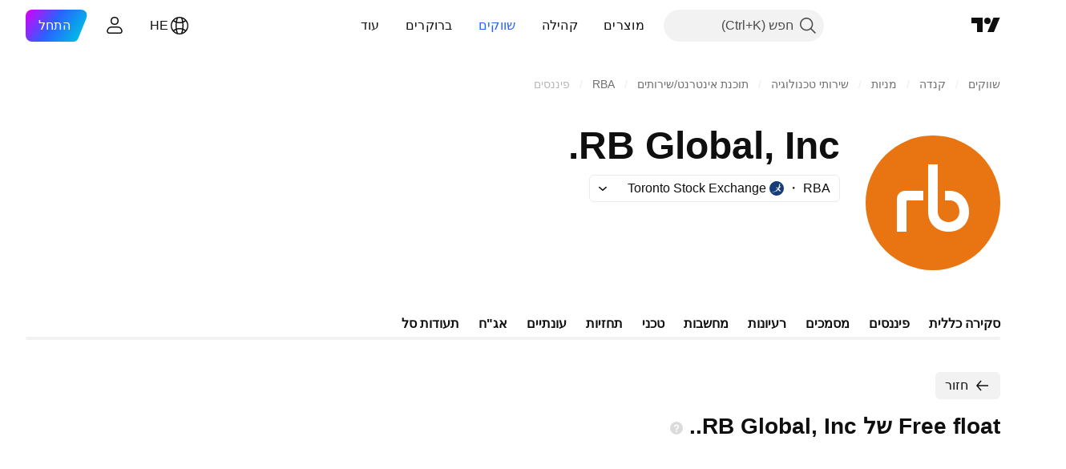

--- FILE ---
content_type: text/css; charset=utf-8
request_url: https://static.tradingview.com/static/bundles/71046.969ae43b7344a98cc5d7.rtl.css
body_size: 2263
content:
[data-theme=light]{--_0-F2e7:var(--color-cold-gray-150)}[data-theme=dark]{--_0-F2e7:var(--color-cold-gray-750)}@media (any-hover:hover){.lockButton-N_j3rnsK:hover{--ui-lib-light-button-color-border:var(--_0-F2e7);--ui-lib-light-button-color-bg:var(--_0-F2e7)}}.container-OxVAcLqi{align-items:center;display:flex;justify-content:flex-end;line-height:18px;margin-right:var(--tv-financials-table-data-cell-gap,0);padding-bottom:9px;padding-top:9px;white-space:nowrap;width:var(--tv-financials-table-data-cell-width,0)}.container-OxVAcLqi.additional-OxVAcLqi{order:-1}.container-OxVAcLqi.hideOnMobile-OxVAcLqi{display:none}@supports not (container-type:inline-size){@media (min-width:702px){[data-query-type=container] .container-OxVAcLqi.hideOnMobile-OxVAcLqi{display:flex}}}@container content-container (min-width: 702px){[data-query-type=container] .container-OxVAcLqi.hideOnMobile-OxVAcLqi{display:flex}}@media (min-width:768px){[data-query-type=media] .container-OxVAcLqi.hideOnMobile-OxVAcLqi{display:flex}}@media (min-width:702px){.container-OxVAcLqi.hideOnMobile-OxVAcLqi.legacy-mode-OxVAcLqi{display:flex}}.container-OxVAcLqi.hideOnMobile-OxVAcLqi.container-mf-tablet-vertical-OxVAcLqi{display:flex}.container-OxVAcLqi.hidden-OxVAcLqi{display:none}.subvalue-OxVAcLqi{font-size:12px;line-height:16px}.change-OxVAcLqi{font-size:13px;line-height:18px}.change-OxVAcLqi.negative-OxVAcLqi{color:var(--color-ripe-red-500)}.change-OxVAcLqi.positive-OxVAcLqi{color:var(--color-minty-green-500)}.wrap-OxVAcLqi{align-items:flex-end;align-self:flex-start;display:flex;flex-direction:column}.gridLayout-OxVAcLqi{overflow:hidden;width:unset}.gridLayout-OxVAcLqi.alignLeft-OxVAcLqi{justify-content:flex-start}.gridLayout-OxVAcLqi .value-OxVAcLqi,.gridLayout-OxVAcLqi .wrap-OxVAcLqi{display:inline;overflow:hidden;text-overflow:ellipsis;white-space:nowrap}.gridLayout-OxVAcLqi:nth-child(4){margin-left:35%}.gridLayout-OxVAcLqi:last-child{display:flex;justify-content:left;margin-right:32px}.values-AtxjAQkN{direction:ltr;display:flex;justify-content:flex-start;margin-right:auto;padding-left:var(--tv-financials-table-data-cells-padding,0)}[data-theme=light]{--_0-pi-t:var(--color-cold-gray-900);--_1-pi-t:var(--color-cold-gray-100);--_2-pi-t:var(--color-cold-gray-150);--_3-pi-t:var(--color-tv-blue-200);--_4-pi-t:var(--color-tv-blue-50)}[data-theme=dark]{--_0-pi-t:var(--color-cold-gray-200);--_1-pi-t:var(--color-cold-gray-750);--_2-pi-t:var(--color-cold-gray-700);--_3-pi-t:var(--color-tv-blue-a700);--_4-pi-t:var(--color-tv-blue-a900)}.container-C9MdAMrq{align-items:center;background-color:var(--color-body-bg);border-bottom:1px solid;border-color:var(--_1-pi-t);box-sizing:border-box;color:var(--_0-pi-t);display:flex;height:40px;justify-content:space-between;visibility:hidden}.container-C9MdAMrq.beforeGroup-C9MdAMrq,.container-C9MdAMrq:not(.lastRowBorder-C9MdAMrq):last-child{border-bottom-color:transparent}@supports not (container-type:inline-size){@media (min-width:958px){[data-query-type=container] .container-C9MdAMrq.lastRowBorder-C9MdAMrq:last-child{border-bottom-color:transparent}}}@container content-container (min-width: 958px){[data-query-type=container] .container-C9MdAMrq.lastRowBorder-C9MdAMrq:last-child{border-bottom-color:transparent}}@media (min-width:1024px){[data-query-type=media] .container-C9MdAMrq.lastRowBorder-C9MdAMrq:last-child{border-bottom-color:transparent}}@media (min-width:958px){.container-C9MdAMrq.lastRowBorder-C9MdAMrq:last-child.legacy-mode-C9MdAMrq{border-bottom-color:transparent}}.container-C9MdAMrq.lastRowBorder-C9MdAMrq:last-child.container-mf-tablet-landscape-C9MdAMrq{border-bottom-color:transparent}@media (any-hover:hover){.container-C9MdAMrq:hover{background-color:var(--color-body-secondary-bg)}}@media (any-hover:hover){.container-C9MdAMrq:hover .titleText-C9MdAMrq.withLink-C9MdAMrq{border-bottom:1px solid var(--_0-pi-t)}}@media (any-hover:hover){.container-C9MdAMrq:hover .titleText-C9MdAMrq.withLink-C9MdAMrq:hover{border-bottom:1px solid var(--color-link-hover);color:var(--color-link-hover)}}@media (min-width:768px){@media (any-hover:hover){html.feature-no-touch .container-C9MdAMrq:hover .solution-C9MdAMrq{display:inline-flex}}}.container-C9MdAMrq.selected-C9MdAMrq{background-color:var(--_4-pi-t);border-color:var(--color-bg-primary)}.container-C9MdAMrq.selected-C9MdAMrq .titleWrap-C9MdAMrq:before{background-color:var(--_4-pi-t);margin-left:4px;position:relative;right:4px;width:16px}.container-C9MdAMrq.selected-C9MdAMrq .titleWrap-C9MdAMrq:after{background-color:var(--_4-pi-t)}.container-C9MdAMrq.selected-C9MdAMrq .titleWrap-C9MdAMrq.boxShadow-C9MdAMrq{box-shadow:inset -4px 0 var(--color-line-shadow)}.container-C9MdAMrq.beforeSelected-C9MdAMrq{border-color:var(--color-bg-primary)}.container-C9MdAMrq.withChange-C9MdAMrq{height:56px}.groupTitleWrap-C9MdAMrq{display:flex;flex:1 1 auto;margin-top:0}.groupTitleWrap-C9MdAMrq~.groupTitleWrap-C9MdAMrq{margin-top:16px}.groupTitle-C9MdAMrq{color:var(--_0-pi-t);display:flex;font-size:16px;font-weight:700;line-height:22px;padding:9px 20px;position:sticky;right:0}.titleWrap-C9MdAMrq{align-items:center;border-bottom-right-radius:inherit;border-top-right-radius:inherit;box-sizing:border-box;display:flex;font-size:14px;min-width:var(--tv-financials-table-title-min-width,0);position:sticky;right:0;z-index:2}@supports (-webkit-appearance:none) and (stroke-color:transparent){.titleWrap-C9MdAMrq{width:var(--tv-financials-table-title-min-width,0)}}.titleWrap-C9MdAMrq:after,.titleWrap-C9MdAMrq:before{content:"";display:flex;flex:none;height:100%;right:0;top:0}.titleWrap-C9MdAMrq:before{background-color:inherit;width:20px}.titleWrap-C9MdAMrq:after{background-color:inherit;border-bottom-right-radius:inherit;border-top-right-radius:inherit;position:relative;width:12px}@supports (-webkit-appearance:none) and (stroke-color:transparent){.shrinkShadow-C9MdAMrq,.titleWrap-C9MdAMrq{position:absolute}}.offsetPadding-C9MdAMrq{display:flex;flex:none;height:0}.arrow-C9MdAMrq{align-items:center;display:flex;flex:none;height:22px;justify-content:center;margin-left:2px;margin-right:-8px;position:relative;transform:rotate(180deg);width:22px;z-index:0;z-index:1}.arrow-C9MdAMrq:before{border-radius:var(--tv-toolbar-explicit-hover-border-radius,2px);border-radius:4px;bottom:var(--tv-toolbar-explicit-hover-margin-bottom,var(--tv-toolbar-explicit-hover-margin,2px));bottom:0;display:block;left:var(--tv-toolbar-explicit-hover-margin-right,var(--tv-toolbar-explicit-hover-margin,2px));left:0;outline:var(--color-tv-blue-500) none 2px;position:absolute;right:var(--tv-toolbar-explicit-hover-margin-left,var(--tv-toolbar-explicit-hover-margin,2px));right:0;top:var(--tv-toolbar-explicit-hover-margin-top,var(--tv-toolbar-explicit-hover-margin,2px));top:0;z-index:-1}.arrow-C9MdAMrq.hover-C9MdAMrq:before,.arrow-C9MdAMrq:active:before{background-color:var(--tv-color-toolbar-button-background-hover,var(--color-toolbar-button-background-hover));content:""}@media (any-hover:hover){.arrow-C9MdAMrq:hover:before{background-color:var(--tv-color-toolbar-button-background-hover,var(--color-toolbar-button-background-hover));content:""}}.arrow-C9MdAMrq.clicked-C9MdAMrq:before,.arrow-C9MdAMrq:active:before{background-color:var(--tv-color-toolbar-button-background-clicked,var(--tv-color-toolbar-button-background-hover,var(--color-toolbar-button-background-hover)));content:""}.arrow-C9MdAMrq.accessible-C9MdAMrq:focus-visible:before{content:"";outline-style:solid}.arrow-C9MdAMrq.opened-C9MdAMrq{transform:rotate(90deg)}@media (any-hover:hover){.arrow-C9MdAMrq:hover:before{background-color:var(--_2-pi-t)}}.arrow-C9MdAMrq.hasChanges-C9MdAMrq{align-self:flex-start;margin-top:8px}.title-C9MdAMrq{align-items:center;box-sizing:border-box;display:flex;height:18px;width:100%}.title-C9MdAMrq.bold-C9MdAMrq{font-weight:700}.titleText-C9MdAMrq{line-height:18px;overflow:hidden;text-overflow:ellipsis;white-space:nowrap}.highlightText-C9MdAMrq::highlight(custom-highlight){color:var(--color-brand)}.titleColumn-C9MdAMrq{align-self:stretch;display:flex;flex-direction:column;overflow:hidden;padding:9px 0}.subtitle-C9MdAMrq{font-size:13px;font-style:italic;line-height:18px;overflow:hidden;text-overflow:ellipsis;white-space:nowrap}.values-C9MdAMrq{border-bottom-left-radius:inherit;border-top-left-radius:inherit}.filling-C9MdAMrq{display:flex;flex:1 1 auto;z-index:0}.filling-C9MdAMrq,.titleWrap-C9MdAMrq,.values-C9MdAMrq{background-color:inherit;border-bottom:inherit;box-sizing:inherit;height:inherit;visibility:visible}.gridLayout-C9MdAMrq{display:grid;grid-template-columns:repeat(5,1fr);padding-left:20px;visibility:visible}.gridLayout-C9MdAMrq .titleWrap-C9MdAMrq{min-width:unset;padding-right:20px;position:unset}.gridLayout-C9MdAMrq .titleWrap-C9MdAMrq:after,.gridLayout-C9MdAMrq .titleWrap-C9MdAMrq:before{width:0}.solution-C9MdAMrq{display:none;margin-right:2px}@media (min-width:768px){html.feature-touch .solution-C9MdAMrq{display:inline-flex}}.linkButtonComponent-C9MdAMrq{overflow:hidden;text-overflow:ellipsis;white-space:nowrap}[data-theme=light]{--_0-RXT4:var(--color-cold-gray-100)}[data-theme=dark]{--_0-RXT4:var(--color-cold-gray-750)}.container-OWKkVLyj{background-color:var(--color-body-bg);border-bottom:1px solid var(--_0-RXT4);border-top:1px solid var(--_0-RXT4);color:var(--color-text-secondary);display:flex;flex-grow:1;height:40px;z-index:3}.container-OWKkVLyj.largeHeight-OWKkVLyj{height:48px}@supports (-webkit-appearance:none) and (stroke-color:transparent){.container-OWKkVLyj:not(.sticky-OWKkVLyj) .filling-OWKkVLyj,.container-OWKkVLyj:not(.sticky-OWKkVLyj) .shrinkShadow-OWKkVLyj{position:absolute}}.filling-OWKkVLyj{box-sizing:border-box;display:flex;position:sticky;right:0;width:var(--tv-financials-table-title-min-width,0)}.filling-OWKkVLyj:after{background-color:inherit;content:"";height:100%;position:absolute;right:-100px;width:100px}.filling-OWKkVLyj,.values-OWKkVLyj{background-color:inherit;height:inherit}.firstColumn-OWKkVLyj{align-items:center;display:flex;margin-right:20px}.gridLayout-OWKkVLyj{display:grid;grid-template-columns:repeat(5,1fr);padding-left:20px}.gridLayout-OWKkVLyj .firstColumn-OWKkVLyj{align-self:center;display:inline;margin-bottom:5px;overflow:hidden;text-overflow:ellipsis;white-space:nowrap}.shadowWrap-vKM0WfUu{display:flex;--tv-financials-table-title-min-width:200px;--tv-financials-table-data-cell-width:80px;--tv-financials-table-data-cells-padding:20px;--tv-financials-table-data-cell-gap:16px;--shrink-shadow-position-left:var(--tv-financials-table-title-min-width)}.shadowWrap-vKM0WfUu+.shadowWrap-vKM0WfUu .container-vKM0WfUu{padding-top:24px}@supports not (container-type:inline-size){@media (min-width:548px){[data-query-type=container] .shadowWrap-vKM0WfUu{--tv-financials-table-title-min-width:370px}}}@container content-container (min-width: 548px){[data-query-type=container] .shadowWrap-vKM0WfUu{--tv-financials-table-title-min-width:370px}}@media (min-width:568px){[data-query-type=media] .shadowWrap-vKM0WfUu{--tv-financials-table-title-min-width:370px}}@media (min-width:548px){.shadowWrap-vKM0WfUu.legacy-mode-vKM0WfUu{--tv-financials-table-title-min-width:370px}}.shadowWrap-vKM0WfUu.container-mf-phone-landscape-vKM0WfUu{--tv-financials-table-title-min-width:370px}.container-vKM0WfUu{display:flex;flex-direction:column;flex-grow:1;min-width:calc(var(--tv-financials-table-title-min-width) + (var(--tv-financials-table-data-cell-width) + var(--tv-financials-table-data-cell-gap))*var(--tv-financials-table-columns-count, 0) + var(--tv-financials-table-data-cells-padding));z-index:0}.titleWrap-vKM0WfUu{height:40px}.title-vKM0WfUu{color:var(--color-text-primary);font-size:18px;font-weight:700;line-height:24px;padding:8px 20px;position:absolute;right:0}.gridLayout-vKM0WfUu{display:grid}

--- FILE ---
content_type: application/javascript; charset=utf-8
request_url: https://static.tradingview.com/static/bundles/category_financials.05e28c7955c85e086d2d.js
body_size: 5281
content:
(self.webpackChunktradingview=self.webpackChunktradingview||[]).push([[46680],{754012:e=>{e.exports={wrapper:"wrapper-IxbWWcJ6"}},388786:e=>{e.exports={wrapper:"wrapper-s8CtYxJY"}},54556:e=>{e.exports={wrapper:"wrapper-f5AG7ek_"}},26640:e=>{e.exports={wrapper:"wrapper-zdLHyPLq"}},887128:e=>{e.exports={title:"title-D4V20REB",solution:"solution-D4V20REB"}},424043:e=>{e.exports={titleContainer:"titleContainer-hb5pV1Ho"}},451660:e=>{e.exports={container:"container-tpgfplsq",skeleton:"skeleton-tpgfplsq",chart:"chart-tpgfplsq",columns:"columns-tpgfplsq",column:"column-tpgfplsq",scale:"scale-tpgfplsq"}},338576:e=>{e.exports={growing:"growing-zesU9j_g",falling:"falling-zesU9j_g",hideOnMobile:"hideOnMobile-zesU9j_g",skeleton:"skeleton-zesU9j_g"}},183484:e=>{e.exports={table:"table-CbBHHTvu",item:"item-CbBHHTvu",cell:"cell-CbBHHTvu",lockedCell:"lockedCell-CbBHHTvu",columnName:"columnName-CbBHHTvu",hideOnMobile:"hideOnMobile-CbBHHTvu"}},356334:e=>{e.exports={wrap:"wrap-uZASQfKW",chartWrap:"chartWrap-uZASQfKW",title:"title-uZASQfKW",titleSkeleton:"titleSkeleton-uZASQfKW",positive:"positive-uZASQfKW",negative:"negative-uZASQfKW"}},742557:(e,t,r)=>{"use strict";r.d(t,{SkeletonRectangle:()=>d});var a=r(50959),l=r(497754),n=r.n(l),o=r(54556),i=r.n(o);function d(e){const{className:t,style:r,width:l,height:o}=e;return a.createElement("div",{className:n()(i().wrapper,t),style:{width:l,height:o,...r}})}},275016:(e,t,r)=>{"use strict";r.d(t,{Skeleton:()=>v});var a=r(50959),l=r(497754),n=r.n(l),o=r(388786),i=r.n(o);var d=r(754012),s=r.n(d);const c=24;var u=r(26640),m=r.n(u);const g=42;var p=r(742557),h=r(893996),f=r.n(h);class v extends a.PureComponent{render(){const{children:e,className:t,animated:r=!0,inputRef:l}=this.props;return a.createElement("div",{ref:l,className:n()(f().wrapper,r&&f().animated,t)},e)}}v.Container=function(e){const{className:t,style:r,children:l}=e;return a.createElement("div",{className:n()(i().wrapper,t),style:r},l)},v.Circle=function(e){const{className:t,style:r,size:l=c}=e;return a.createElement("div",{className:n()(s().wrapper,t),style:{height:l,width:l,...r}})},v.Square=function(e){const{className:t,style:r,size:l=g}=e;return a.createElement("div",{className:n()(m().wrapper,t),style:{width:l,height:l,...r}})},v.Rectangle=p.SkeletonRectangle},740840:(e,t,r)=>{"use strict";r.d(t,{FinancialsIndicatorPageContent:()=>D});var a=r(50959),l=r(444372),n=r(79205),o=r(275016),i=r(790188),d=r(610203),s=r(974570),c=r(972693),u=r(40541),m=r(304328),g=r(497754),p=r(742557),h=r(90309),f=r(399826),v=r(338576);function P(e){const{columnData:t,itemClassName:r,cellClassName:l,isLocked:n,isLoading:i}=e,d=t.change,s=t.changePercent;return i?a.createElement(o.Skeleton,{className:r},new Array(4).fill(null).map(((e,t)=>a.createElement("div",{key:t,className:g(l,1===t&&v.hideOnMobile)},a.createElement(p.SkeletonRectangle,{className:v.skeleton}))))):a.createElement("div",{className:r},a.createElement("div",{className:l},t.period),a.createElement("div",{className:l
},n?a.createElement(h.FinancialsLockButton,null):t.value),a.createElement("div",{className:g(l,v.hideOnMobile,null!==d&&0!==d&&(d>0?v.growing:v.falling))},n?a.createElement(h.FinancialsLockButton,null):(0,f.getFormattedChange)(d)),a.createElement("div",{className:g(l,null!==s&&0!==s&&!isNaN(s)&&(s>0?v.growing:v.falling))},n?a.createElement(h.FinancialsLockButton,null):null===s||isNaN(s)?"—":(0,f.getFormattedChange)(s)+"%"))}var I=r(183484);const E=["period","value","change","changePercent"];function C(e){const{valueFormatter:t,periods:n,values:o,rowsCount:i,hiddenRowCount:d,isLoading:s}=e,[c,u]=(0,a.useMemo)((()=>{const e=[];let r=0;for(let a=0;a<i;a++){if(!n[a]){r++,e.push({period:"—",value:"—",change:null,changePercent:null});continue}const l=o[a],i=o[a+1];e.push({period:n[a],value:t?.(l)??l?.toString()??"—",change:null!==l&&null!==i?l-i:null,changePercent:null!==l&&null!==i?(0,m.getPercentChange)(i,l):null})}return[e,r]}),[n,o,i]);return a.createElement("div",{className:I.table},a.createElement("div",{className:I.item},E.map((e=>a.createElement("div",{className:g(I.cell,I.columnName,"change"===e&&I.hideOnMobile),key:e},function(e){switch(e){case"period":return l.t(null,void 0,r(113060));case"value":return l.t(null,void 0,r(351514));case"change":return l.t(null,void 0,r(537276));case"changePercent":return l.t(null,void 0,r(923599))}}(e))))),c.map(((e,t)=>{const r=c.length-1-t-u,l=!("—"===e.period||!d)&&r<d;return a.createElement(P,{key:`${e.period}_${t}`,columnData:e,itemClassName:I.item,cellClassName:g(I.cell,l&&I.lockedCell),isLocked:l,isLoading:s})})))}var N=r(376785),Y=r(293533),w=r(451660);function y(e){const t=[108,108,108,70,108,128,108];return a.createElement("div",{className:w.container},a.createElement(Y.FilmstripWrapper,{isRtl:()=>!1,itemWidthVariableName:"",visibleItems:1,hasOverflow:!0},a.createElement(o.Skeleton,{className:w.skeleton},a.createElement("div",{className:w.chart},a.createElement("div",{className:w.columns},new Array(7).fill(null).map(((e,r)=>a.createElement("div",{key:r,className:w.column},a.createElement(o.Skeleton.Rectangle,{style:{width:"100%",height:t[r],borderRadius:2}}),a.createElement(o.Skeleton.Rectangle,{style:{width:"100%",height:16,borderRadius:2,marginTop:8}}))))),a.createElement("div",{className:w.scale},new Array(5).fill(null).map(((e,t)=>a.createElement(o.Skeleton.Rectangle,{key:t,style:{width:34,height:16,borderRadius:4,marginTop:0===t?0:16}}))))))))}var H=r(356334);const b=["_fy","_fq","_fh"],k={[d.PeriodId.Year]:"fiscal_period_fy_h",[d.PeriodId.Quarter]:"fiscal_period_fq_h",[d.PeriodId.HalfYear]:"fiscal_period_fh_h"},S=i.colorsPalette["color-tv-blue-a200"],Q=i.colorsPalette["color-tan-orange-600"],M={enable:!0,visibleItems:7,scrollToEnd:!0};function F(e){const{baseQuoteName:t,config:n,quotes:i,quotesCompleted:g}=e,p=(0,a.useMemo)((()=>n.find((e=>(0,m.getIdWithoutPeriod)(e.id)===t))),[n,t]),h=p?.category.toLowerCase(),v=void 0!==h&&(0,m.isStatementsCategoryId)(h)?u.DEFAULT_CATEGORY_SETTINGS[h].additionalField:0,P=(0,m.getAdditionalFieldValue)(v),I=(0,
f.getAsKeyOfQuotes)(t+(0,m.getAdditionalFieldPostfix)(v)),E=(0,d.convertFrequencyToPeriod)(i?.last_report_frequency),Y=(0,a.useMemo)((()=>{const e=[...Object.values(k)];return b.forEach((r=>{e.push((0,f.getAsKeyOfQuotes)(t+r+"_h"))})),e.push(I),e}),[t,I]),w=(0,a.useMemo)((()=>{let e=(0,d.getMaxDataLengthByPeriod)(d.PeriodId.Year);return void 0!==P&&e++,e}),[P]),{emptyYearPeriods:F,periodsData:x}=(0,a.useMemo)((()=>{if(!i)return{emptyYearPeriods:[],periodsData:{[d.PeriodId.Year]:[],[d.PeriodId.Quarter]:[],[d.PeriodId.HalfYear]:[]}};const e=[],t=i[k[d.PeriodId.Year]],r=[];void 0!==t&&t.forEach(((t,a)=>{null===t?r.push(a):e.push(t.toString())})),void 0!==P&&e.unshift(P);const a=[...i[k[d.PeriodId.Quarter]]??[]],l=[...i[k[d.PeriodId.HalfYear]]??[]];return{emptyYearPeriods:r,periodsData:{[d.PeriodId.Year]:e.length?e.slice(0,Math.min(e.length-1,w)).map((e=>(0,c.formatPeriod)(e))):e,[d.PeriodId.Quarter]:a.length?a.slice(0,Math.min(a.length-1,(0,d.getMaxDataLengthByPeriod)(d.PeriodId.Quarter))).map((e=>(0,c.formatPeriod)(e))):a,[d.PeriodId.HalfYear]:l.length?l.slice(0,Math.min(l.length-1,(0,d.getMaxDataLengthByPeriod)(d.PeriodId.HalfYear))).map((e=>(0,c.formatPeriod)(e))):l}}}),[i,P,w]),A=(0,a.useMemo)((()=>{const e=Y.find((e=>e.includes("fy")&&e!==k[d.PeriodId.Year])),t=Y.find((e=>e.includes("fq")&&e!==k[d.PeriodId.Quarter])),r=Y.find((e=>e.includes("fh")&&e!==k[d.PeriodId.HalfYear]));return{[d.PeriodId.Year]:e,[d.PeriodId.Quarter]:t,[d.PeriodId.HalfYear]:r}}),[Y]),q=(0,a.useMemo)((()=>{if(!i)return{[d.PeriodId.Year]:[],[d.PeriodId.Quarter]:[],[d.PeriodId.HalfYear]:[]};const e=A[d.PeriodId.Year],t=A[d.PeriodId.Quarter],r=A[d.PeriodId.HalfYear];let a=void 0===e||void 0===i[e]?[]:[...(0,f.getAsHistoricNumberValues)(i[e])];if(F.length){const e=[...a];F.forEach((t=>{e[t]=void 0})),a=e.filter(_)}if(a.length&&void 0!==P){const e=i?.[I]??null;a.unshift(e)}const l=void 0===t||void 0===i[t]?[]:[...(0,f.getAsHistoricNumberValues)(i[t])],n=void 0===r||void 0===i[r]?[]:[...(0,f.getAsHistoricNumberValues)(i[r])];return{[d.PeriodId.Year]:a,[d.PeriodId.Quarter]:l,[d.PeriodId.HalfYear]:n}}),[i,P,I,F,A]),L=(0,N.useFinancialsHiddenCount)(d.PeriodId.Year,x[d.PeriodId.Year].length),B=(0,N.useFinancialsHiddenCount)(d.PeriodId.Quarter,x[d.PeriodId.Quarter].length),R=(0,N.useFinancialsHiddenCount)(d.PeriodId.HalfYear,x[d.PeriodId.HalfYear].length),W=(0,a.useMemo)((()=>({[d.PeriodId.Year]:0!==v&&L>0?L-1:L,[d.PeriodId.Quarter]:B,[d.PeriodId.HalfYear]:R})),[L,R,B]),D=(0,a.useMemo)((()=>({[d.PeriodId.Year]:[...x[d.PeriodId.Year]].reverse(),[d.PeriodId.Quarter]:[...x[d.PeriodId.Quarter]].reverse(),[d.PeriodId.HalfYear]:[...x[d.PeriodId.HalfYear]].reverse()})),[x]),T=(0,a.useMemo)((()=>{if(!p)return{[d.PeriodId.Year]:[],[d.PeriodId.Quarter]:[],[d.PeriodId.HalfYear]:[]};const e="currency"===p.type?i?.fundamental_currency_code:void 0,t={name:p.name,type:"bar",valueType:"numbers",showInLegend:!1,buildTooltip:(t,a,n)=>{const o=t.id;if(void 0===o||!(0,f.isPeriodId)(o)||n<W[o])return null;const i=t.values[n],s=q[o],c=o===d.PeriodId.Year?w:(0,
d.getMaxDataLengthByPeriod)(o);let u;u=0===n?s.length?s[Math.min(c,s.length-1)]:null:n===W[o]?s.length?s[s.length-1-W[o]]:null:t.values[n-1];const g=[{title:t.name,value:O(i),mode:"color-palette",unit:e}];if(null===i||null===u)return g;const p=i-u,h=(0,m.getPercentChange)(u,i,!0);return g.push({title:l.t(null,void 0,r(537276)),value:(0,f.getFormattedChange)(p),mode:"color-palette",endSlot:h?(0,f.getFormattedChange)(h)+"%":void 0,valueClassName:p>0?H.positive:p<0?H.negative:void 0,unit:e}),g}};return{[d.PeriodId.Year]:[{...t,values:z(d.PeriodId.Year,w),defaultColor:S,id:d.PeriodId.Year}],[d.PeriodId.Quarter]:[{...t,values:z(d.PeriodId.Quarter,(0,d.getMaxDataLengthByPeriod)(d.PeriodId.Quarter)),defaultColor:Q,id:d.PeriodId.Quarter}],[d.PeriodId.HalfYear]:[{...t,values:z(d.PeriodId.HalfYear,(0,d.getMaxDataLengthByPeriod)(d.PeriodId.HalfYear)),defaultColor:Q,id:d.PeriodId.HalfYear}]}}),[q,p,W,w]);return g?a.createElement("div",{className:H.wrap},(V(d.PeriodId.Year)||!g)&&a.createElement(a.Fragment,null,a.createElement("div",{className:H.title},l.t(null,void 0,r(821851))),a.createElement("div",{className:H.chartWrap},a.createElement(s.DetailsChart,{bottomScaleNames:D[d.PeriodId.Year],seriesArray:T[d.PeriodId.Year],filmstripOptions:M})),a.createElement(C,{rowsCount:x[d.PeriodId.Year].length,valueFormatter:O,periods:x[d.PeriodId.Year],values:q[d.PeriodId.Year],hiddenRowCount:W[d.PeriodId.Year]})),E===d.PeriodId.HalfYear&&V(d.PeriodId.HalfYear)&&a.createElement(a.Fragment,null,a.createElement("div",{className:H.title},l.t(null,void 0,r(588176))),a.createElement("div",{className:H.chartWrap},a.createElement(s.DetailsChart,{bottomScaleNames:D[d.PeriodId.HalfYear],seriesArray:T[d.PeriodId.HalfYear],extendScaleValue:!0,filmstripOptions:M})),a.createElement(C,{rowsCount:x[d.PeriodId.HalfYear].length,valueFormatter:O,periods:x[d.PeriodId.HalfYear],values:q[d.PeriodId.HalfYear],hiddenRowCount:W[d.PeriodId.HalfYear]})),E===d.PeriodId.Quarter&&V(d.PeriodId.Quarter)&&a.createElement(a.Fragment,null,a.createElement("div",{className:H.title},l.t(null,void 0,r(836452))),a.createElement("div",{className:H.chartWrap},a.createElement(s.DetailsChart,{bottomScaleNames:D[d.PeriodId.Quarter],seriesArray:T[d.PeriodId.Quarter],extendScaleValue:!0,filmstripOptions:M})),a.createElement(C,{rowsCount:x[d.PeriodId.Quarter].length,valueFormatter:O,periods:x[d.PeriodId.Quarter],values:q[d.PeriodId.Quarter],hiddenRowCount:W[d.PeriodId.Quarter]}))):a.createElement("div",{className:H.wrap},a.createElement("div",{className:H.title},a.createElement(o.Skeleton,null,a.createElement(o.Skeleton.Rectangle,{className:H.titleSkeleton}))),a.createElement(y,null),a.createElement(C,{rowsCount:6,periods:[],values:[],isLoading:!0}));function O(e){return(0,m.valueFormatterWithZeroPrecision)(e,t)}function V(e){const t=A[e];return Boolean(g&&void 0!==t&&i&&i.hasOwnProperty(t))}function z(e,t){const r=q[e];return r.slice(0,Math.min(r.length-1,t)).reverse().map(((t,r)=>r<W[e]?null:t))}}const _=e=>void 0!==e
;var x=r(861482),A=r(270214),q=r(842076),L=r(384898),B=r(965348),R=r(887128);const W=L;function D(e){const{idWithoutPeriod:t,pageTitle:o,config:i,quotes:d,quotesCompleted:s,LinkButtonComponent:c,titleClassName:u,href:m,onBackButtonClick:g}=e,p=t?W[t]:void 0,h={className:R.solution,title:l.t(null,void 0,r(724936)),onClick:e=>{e.preventDefault(),(0,x.showSupportDialog)({solutionId:p})}};return a.createElement(a.Fragment,null,a.createElement("div",{className:u},a.createElement(c,{variant:"primary",size:"small",color:"gray",startSlot:a.createElement(n.Icon,{icon:B}),"aria-label":l.t(null,{context:"input"},r(148199)),href:m,onClick:g},l.t(null,{context:"input"},r(148199))),a.createElement("h1",{className:R.title},a.createElement(q.WrapWithLastWord,{text:o},a.createElement(A.ContentIconSolution,{...h})))),t&&a.createElement(F,{config:i,quotes:d,baseQuoteName:t,quotesCompleted:s}))}},957672:(e,t,r)=>{"use strict";var a=r(345220),l=r(50959),n=r(650151),o=r(588948),i=r(230845),d=r(304328),s=r(643528),c=r(180019),u=r(375787),m=r(740840),g=r(424043);function p(e){const{symbol:t,quoteName:r,config:a,pageTitle:n,parentPageUrl:o}=e,{quotes:i,completed:p}=(0,c.useSymbolQuotes)(t),h=(0,l.useMemo)((()=>(0,d.translateConfig)(a)),[a]),f=(0,d.getIdWithoutPeriod)(r);return l.createElement(u.PageContent,null,l.createElement(m.FinancialsIndicatorPageContent,{idWithoutPeriod:f,LinkButtonComponent:s.LightAnchorButton,href:o,pageTitle:n,config:h,quotes:i,quotesCompleted:p,titleClassName:g.titleContainer}))}const h=".js-financials-indicator-block-init-ssr";let f=null;const v=document.querySelector(a.BASE_FINANCIALS_PAGE_ROOT_SELECTOR),P=document.querySelector(h);v&&(0,a.initSymbolPageTab)(),P&&async function(){const e=document.querySelector(h);if(null===e)return;const t=(0,o.getFreshInitData)()[(0,n.ensureDefined)(e.dataset.propsId)],r=(0,d.filterConfig)(await(0,d.getFinancialsDataV2)(),t.fundViewMode);f=(0,i.hydrateReactRoot)(l.createElement(p,{config:r,...t}),e)}()},965348:e=>{e.exports='<svg xmlns="http://www.w3.org/2000/svg" viewBox="0 0 28 28" width="28" height="28"><path fill="currentColor" d="M11.42 7.52 6.02 14l5.4 6.48 1.16-.96-3.98-4.77H21v-1.5H8.6l3.98-4.77-1.16-.96Z"/></svg>'}},e=>{
e.O(0,[33198,5731,26184,10648,62419,32078,6739,50370,29903,91565,61504,84592,84509,68650,62156,58572,87828,81350,27877,18013,52964,3406,14544,31069,67877,50553,11285,85379,62882,78206,14142,70835,43863,64463,3666,96080,50846,20785,66504,39622,87536,68653,7172,72288,97927,79780,50694,41215,68601,76780,55174,93769,31206,96799,51423,37893,73391,90518,91763,71046,78865,62517,10618,92637,94980,59310,62651,12543,96238,40993,60337,20075,74570,39381,93647,24627,16776,91922,3673,70470,99276,22589,95626,88356,78820,30608,34700,17644,22969,66585,3004,78828,19465,17708,5193,51029,72543,15127,23170,41651,5084,90002,84434,25977,98777,4570,24377,44199,77348,8721,54688,81967,36921,13034,11389,7204,77196,12874,20541,22691,72834,6656,97406,51307,62560,4857,60733,94584,52294,56167,72373,68820,39394,28562,30331,45207,5347,90145,59334,91361,3691,79248,17675,48507,52255,32227,77507,22665,12886,22023,2373,62134,1620,68134,93243,42118,32378,29138,23298,91834,89095,70241,62142],(()=>{return t=957672,e(e.s=t);var t}));e.O()}]);

--- FILE ---
content_type: application/javascript; charset=utf-8
request_url: https://static.tradingview.com/static/bundles/category.8ba13f5cae082f95b56e.js
body_size: 27976
content:
(self.webpackChunktradingview=self.webpackChunktradingview||[]).push([[13034,6159,2522,78717],{13282:e=>{e.exports={}},914803:e=>{e.exports={}},172014:e=>{e.exports={}},506613:e=>{e.exports={}},226940:e=>{e.exports={}},142426:e=>{e.exports={heartbeating:"heartbeating-ApnrdCtw"}},310757:e=>{e.exports={}},861120:e=>{e.exports={}},839239:e=>{e.exports={}},611532:e=>{e.exports={}},624011:e=>{e.exports={"badge-broker":"badge-broker-GgBZrZ6D",featured:"featured-GgBZrZ6D",dark:"dark-GgBZrZ6D",platinum:"platinum-GgBZrZ6D",link:"link-GgBZrZ6D",gold:"gold-GgBZrZ6D",silver:"silver-GgBZrZ6D"}},675926:e=>{e.exports={icon:"icon-WB2y0EnP",dropped:"dropped-WB2y0EnP"}},999867:(e,o,t)=>{"use strict";t.d(o,{CheckMobile:()=>a});var r=t(23482);const a={Android:()=>r.isAndroid,BlackBerry:()=>r.isBlackBerry,iOS:()=>r.isIOS,Opera:()=>r.isOperaMini,isIPad:()=>r.isIPad,any:()=>r.isAnyMobile}},223124:(e,o,t)=>{"use strict";t.d(o,{isCancelled:()=>n,makeCancelable:()=>a});class r extends Error{constructor(){super("CancelToken")}}function a(e){let o=!1;return{promise:new Promise(((t,a)=>{e.then((e=>o?a(new r):t(e))),e.catch((e=>a(o?new r:e)))})),cancel(){o=!0}}}function n(e){return e instanceof r}},415564:(e,o,t)=>{"use strict";t.r(o),t.d(o,{categorySearchCharts:()=>m,initCategoryPage:()=>p});t(412296);var r=t(376240),a=t(172840),n=t(400353),l=t(573184),i=t(223124);const s={".tv-dropdown":async()=>(await Promise.all([t.e(96520),t.e(91467),t.e(33360),t.e(86543)]).then(t.bind(t,604171))).tvDropdownBehaviorInit};function c(e){if(!(0,i.isCancelled)(e))throw e}function u(e){const o=[],t=[];for(const[e,r]of Object.entries(s)){const a=Array.from(document.querySelectorAll(e));0!==a.length&&(o.push(a),t.push(r))}const r=(0,i.makeCancelable)(Promise.all(t.map((e=>e())))),a=[];return r.promise.then((t=>{for(let r=0;r<t.length;r++){const n=o[r];for(const o of n){const n=t[r](o,e);a.push(n)}}}),c),()=>{r.cancel(),a.forEach((e=>e()))}}var d=t(2562),g=t(733538);t(506613),t(172014),t(226940),t(574953),t(251303),t(861120),t(624011),t(142426),t(310757),t(611532),t(839239),t(914803);let m;function p(){const e=window.initData;(0,r.initFromInitData)(),(0,a.whenDocumentReady)((()=>{e.feed_meta?m=new d.SearchCharts({itemsMeta:e.feed_meta,url:e.url,symbolInfo:e.symbolInfo,adEnable:!(0,n.enabled)("NO_SPONSORED_ADS"),contentLifecycleHook:u}):u(),(0,l.initCategoryHeader)(),(0,g.tvSolutionLinkInit)(),function(e){if(!e||"string"!=typeof e)return;["/ideas/","/education/","/scripts/"].some((o=>e.startsWith(o)))&&Promise.all([t.e(77679),t.e(26184),t.e(29903),t.e(24840),t.e(68650),t.e(92124),t.e(98703),t.e(52665),t.e(94425),t.e(68448),t.e(35711),t.e(28903),t.e(96421),t.e(86623),t.e(21147),t.e(30184),t.e(87844),t.e(67007),t.e(96046),t.e(93973),t.e(35336),t.e(51384),t.e(32945),t.e(3975),t.e(74150),t.e(668),t.e(14983),t.e(64561),t.e(66541),t.e(62306),t.e(28223),t.e(65329),t.e(31009),t.e(65826),t.e(30297),t.e(40050),t.e(82421),t.e(59928),t.e(53287),t.e(16035),t.e(93500),t.e(10324),t.e(44643)]).then(t.bind(t,395975)).then((e=>{e.initToastLayerDefault({})}))}(e.url)}))}},
298040:(e,o,t)=>{"use strict";t.d(o,{getMarketByLocale:()=>l});var r=t(696250);let a=null;const n=t(893125).StockMarket.America;function l(e){const o=e||window.locale;return o&&(a||(a=Object.entries((0,r.getScreenerCountriesMap)()).reduce(((e,[o,t])=>t.screenerName?(e[t.tvLocale||o]=t.screenerName,e):e),{}),a))[o]||n}},696250:(e,o,t)=>{"use strict";t.d(o,{getScreenerCountriesMap:()=>l});var r=t(186366),a=t(380280);let n=null;function l(){if(n)return n;n={};for(const e of a)if(r.countries.hasOwnProperty(e)){const o=r.countries[e],t=o.screenerName,a=o.exchangesStocks||[];n[e]={...o,screenerName:t,exchangesStocks:a,group:o.group}}return n}},893125:(e,o,t)=>{"use strict";var r,a,n;t.r(o),t.d(o,{EUROPEAN_MARKETS:()=>l,EU_MARKETS:()=>i,GlobalMarket:()=>n,NonStockMarket:()=>a,StockMarket:()=>r,getBondMarket:()=>d,getCoinMarket:()=>c,getCryptoMarket:()=>u,getStockMarkets:()=>s}),function(e){e.America="america",e.Argentina="argentina",e.Australia="australia",e.Austria="austria",e.Bahrain="bahrain",e.Bangladesh="bangladesh",e.Belgium="belgium",e.Brazil="brazil",e.Canada="canada",e.Chile="chile",e.China="china",e.Colombia="colombia",e.Cyprus="cyprus",e.Czech="czech",e.Denmark="denmark",e.Egypt="egypt",e.Estonia="estonia",e.Finland="finland",e.France="france",e.Germany="germany",e.Greece="greece",e.HongKong="hongkong",e.Hungary="hungary",e.Iceland="iceland",e.India="india",e.Indonesia="indonesia",e.Ireland="ireland",e.Israel="israel",e.Italy="italy",e.Japan="japan",e.Kenya="kenya",e.Kuwait="kuwait",e.Latvia="latvia",e.Lithuania="lithuania",e.Luxembourg="luxembourg",e.Malaysia="malaysia",e.Mexico="mexico",e.Morocco="morocco",e.Netherlands="netherlands",e.NewZealand="newzealand",e.Nigeria="nigeria",e.Norway="norway",e.Pakistan="pakistan",e.Peru="peru",e.Philippines="philippines",e.Poland="poland",e.Portugal="portugal",e.Qatar="qatar",e.Romania="romania",e.Russia="russia",e.SaudiArabia="ksa",e.Serbia="serbia",e.Singapore="singapore",e.Slovakia="slovakia",e.SouthAfrica="rsa",e.SouthKorea="korea",e.Spain="spain",e.SriLanka="srilanka",e.Sweden="sweden",e.Switzerland="switzerland",e.Taiwan="taiwan",e.Thailand="thailand",e.Tunisia="tunisia",e.Turkey="turkey",e.UAE="uae",e.UK="uk",e.Venezuela="venezuela",e.Vietnam="vietnam"}(r||(r={})),function(e){e.Forex="forex",e.Crypto="crypto",e.Coin="coin",e.CFD="cfd",e.Bonds="bonds",e.Bond="bond",e.Futures="futures",e.Options="options"}(a||(a={})),function(e){e.Global="global"}(n||(n={}));const l=[r.Belgium,r.Cyprus,r.Denmark,r.Estonia,r.Finland,r.France,r.Germany,r.Greece,r.Hungary,r.Iceland,r.Italy,r.Latvia,r.Lithuania,r.Luxembourg,r.Netherlands,r.Norway,r.Poland,r.Portugal,r.Romania,r.Russia,r.Serbia,r.Slovakia,r.Spain,r.Sweden,r.Switzerland,r.Turkey,r.UK],i=[r.Belgium,r.Cyprus,r.Denmark,r.Estonia,r.Finland,r.France,r.Germany,r.Greece,r.Hungary,r.Italy,r.Latvia,r.Lithuania,r.Luxembourg,r.Netherlands,r.Poland,r.Portugal,r.Romania,r.Slovakia,r.Spain,r.Sweden];function s(){return Object.values(r)}function c(){return[a.Coin]}function u(){return[a.Crypto]}function d(){return[a.Bond]}},
733538:(e,o,t)=>{"use strict";t.d(o,{tvSolutionLinkInit:()=>n});var r=t(650151),a=t(861482);t(13282);function n(){document.addEventListener("click",(e=>{const o=e.target,t=o?o.closest(".js-solution-link"):null;if(null!==t){const e=t.dataset.solutionId;(0,a.showSupportDialog)({solutionId:parseInt((0,r.ensure)(e))})}}))}},186366:(e,o,t)=>{"use strict";t.r(o),t.d(o,{countries:()=>n,getCountry:()=>l});const r=/^[a-z]{2}$/;var a=t(140885);const n=a,l=e=>{return o=e,r.test(o)&&a[e]||null;var o}},414879:(e,o,t)=>{"use strict";var r,a;t.r(o),t.d(o,{Months:()=>a,WeekDays:()=>r}),function(e){e[e.SUNDAY=1]="SUNDAY",e[e.MONDAY=2]="MONDAY",e[e.TUESDAY=3]="TUESDAY",e[e.WEDNESDAY=4]="WEDNESDAY",e[e.THURSDAY=5]="THURSDAY",e[e.FRIDAY=6]="FRIDAY",e[e.SATURDAY=7]="SATURDAY"}(r||(r={})),function(e){e[e.JANUARY=0]="JANUARY",e[e.FEBRUARY=1]="FEBRUARY",e[e.MARCH=2]="MARCH",e[e.APRIL=3]="APRIL",e[e.MAY=4]="MAY",e[e.JUNE=5]="JUNE",e[e.JULY=6]="JULY",e[e.AUGUST=7]="AUGUST",e[e.SEPTEMBER=8]="SEPTEMBER",e[e.OCTOBER=9]="OCTOBER",e[e.NOVEMBER=10]="NOVEMBER",e[e.DECEMBER=11]="DECEMBER"}(a||(a={}))},936410:(e,o,t)=>{"use strict";t.r(o),t.d(o,{monthsFullNames:()=>n,monthsShortNames:()=>l,weekDaysFullNames:()=>i,weekDaysMiniNames:()=>c,weekDaysShortNames:()=>s});var r=t(444372),a=t(414879);const n={[a.Months.JANUARY]:r.t(null,void 0,t(100200)),[a.Months.FEBRUARY]:r.t(null,void 0,t(581069)),[a.Months.MARCH]:r.t(null,void 0,t(193878)),[a.Months.APRIL]:r.t(null,void 0,t(528896)),[a.Months.MAY]:r.t(null,void 0,t(125734)),[a.Months.JUNE]:r.t(null,void 0,t(661487)),[a.Months.JULY]:r.t(null,void 0,t(206608)),[a.Months.AUGUST]:r.t(null,void 0,t(811081)),[a.Months.SEPTEMBER]:r.t(null,void 0,t(632179)),[a.Months.OCTOBER]:r.t(null,void 0,t(137997)),[a.Months.NOVEMBER]:r.t(null,void 0,t(604607)),[a.Months.DECEMBER]:r.t(null,void 0,t(890082))},l={[a.Months.JANUARY]:r.t(null,void 0,t(562310)),[a.Months.FEBRUARY]:r.t(null,void 0,t(302507)),[a.Months.MARCH]:r.t(null,void 0,t(92767)),[a.Months.APRIL]:r.t(null,void 0,t(227072)),[a.Months.MAY]:r.t(null,{context:"short"},t(13132)),[a.Months.JUNE]:r.t(null,void 0,t(800429)),[a.Months.JULY]:r.t(null,void 0,t(853786)),[a.Months.AUGUST]:r.t(null,void 0,t(546450)),[a.Months.SEPTEMBER]:r.t(null,void 0,t(806816)),[a.Months.OCTOBER]:r.t(null,void 0,t(912179)),[a.Months.NOVEMBER]:r.t(null,void 0,t(526899)),[a.Months.DECEMBER]:r.t(null,void 0,t(532084))},i={[a.WeekDays.SUNDAY]:r.t(null,void 0,t(661480)),[a.WeekDays.MONDAY]:r.t(null,void 0,t(419573)),[a.WeekDays.TUESDAY]:r.t(null,void 0,t(682160)),[a.WeekDays.WEDNESDAY]:r.t(null,void 0,t(894226)),[a.WeekDays.THURSDAY]:r.t(null,void 0,t(879137)),[a.WeekDays.FRIDAY]:r.t(null,void 0,t(503570)),[a.WeekDays.SATURDAY]:r.t(null,void 0,t(130348))},s={[a.WeekDays.SUNDAY]:r.t(null,void 0,t(377493)),[a.WeekDays.MONDAY]:r.t(null,void 0,t(837150)),[a.WeekDays.TUESDAY]:r.t(null,void 0,t(811916)),[a.WeekDays.WEDNESDAY]:r.t(null,void 0,t(711532)),[a.WeekDays.THURSDAY]:r.t(null,void 0,t(771388)),[a.WeekDays.FRIDAY]:r.t(null,void 0,t(922928)),[a.WeekDays.SATURDAY]:r.t(null,void 0,t(232273))},c={
[a.WeekDays.SUNDAY]:r.t(null,{context:"day_of_week"},t(875005)),[a.WeekDays.MONDAY]:r.t(null,{context:"day_of_week"},t(930961)),[a.WeekDays.TUESDAY]:r.t(null,{context:"day_of_week"},t(244254)),[a.WeekDays.WEDNESDAY]:r.t(null,{context:"day_of_week"},t(392578)),[a.WeekDays.THURSDAY]:r.t(null,{context:"day_of_week"},t(608765)),[a.WeekDays.FRIDAY]:r.t(null,{context:"day_of_week"},t(923230)),[a.WeekDays.SATURDAY]:r.t(null,{context:"day_of_week"},t(894748))}},630440:(e,o,t)=>{"use strict";t.d(o,{getWarningTextForFreeUsers:()=>a});var r=t(444372);function a(){return window.is_authenticated?r.t(null,void 0,t(401369)):r.t(null,void 0,t(668083))}},526225:(e,o,t)=>{"use strict";t.r(o),t.d(o,{syncUserConversionData:()=>g,syncUserData:()=>d});var r=t(735566),a=t(345848),n=t(162127),l=t(954912),i=t(317400);const s=(0,r.getLogger)("User.Sync");function c(e){return`${e}_${window.user&&window.user.username||""}`}function u(e){const{source:o,isAuthenticated:t,proPlan:r,offers:l,fireLoginChange:i=!0}=e;r!==window.user.pro_plan&&(window.user.pro_plan=r,window.user.is_pro=Boolean(r),(0,a.trackEvent)("Sync User Data","Different Pro Plan",c(o))),t!==window.is_authenticated&&(window.is_authenticated=t,i&&window.loginStateChange.fire(),(0,a.trackEvent)("Sync User Data","Different Auth",c(o))),l&&n.availableOffers.setInitial(l)}async function d(e){try{u({source:e,isAuthenticated:!0,proPlan:(await(0,i.getProPlanDetailsForUser)()).pro_plan})}catch(o){!function(e,o){403===o.status&&["not_authenticated","login_required"].includes(o.type||"")?u({source:e,isAuthenticated:!1,proPlan:void 0}):s.logError(o.message)}(e,o)}}async function g(e,o=!0){const t=new URL("/pricing/",window.location.origin),r=new URLSearchParams(window.location.search);r.has("_test_country")&&t.searchParams.append("_test_country",r.get("_test_country")??""),t.searchParams.append("component-data-only","1");const a=await(0,l.fetch)(t.href),n=await a.json();return u({source:e,isAuthenticated:n.is_authenticated,proPlan:n.user.pro_plan,fireLoginChange:o,offers:n.user.available_offers}),n}},484400:(e,o,t)=>{"use strict";t.d(o,{DEFAULT_THEME:()=>r});const r="light"},873039:(e,o,t)=>{"use strict";t.d(o,{themes:()=>i});var r=t(61499),a=t(444372)
;const n=JSON.parse('{"color-header-bg":"color-black","color-body-bg":"color-black","color-body-secondary-bg":"color-cold-gray-900","color-bg-primary":"color-cold-gray-850","color-bg-primary-hover":"color-cold-gray-800","color-bg-secondary":"color-cold-gray-900","color-bg-highlight":"color-cold-gray-900","color-bg-scroll-buttons":"color-cold-gray-800","color-legacy-bg-scroll-buttons":"color-cold-gray-550","color-legacy-bg-widget":"color-cold-gray-900","color-text-primary":"color-cold-gray-200","color-text-secondary":"color-cold-gray-450","color-text-tertiary":"color-cold-gray-400","color-text-disabled":"color-cold-gray-650","color-accent-content":"color-white","color-divider":"color-cold-gray-700","color-divider-hover":"color-cold-gray-800","color-divider-secondary":"color-cold-gray-800","color-box-shadow":"color-cold-gray-900","color-active-hover-text":"color-cold-gray-200","color-alert-text":"color-cold-gray-200","color-border":"color-cold-gray-750","color-border-chat-fields":"color-cold-gray-750","color-border-hover":"color-cold-gray-650","color-border-table":"color-cold-gray-800","color-brand":"color-tv-blue-500","color-brand-hover":"color-tv-blue-600","color-brand-active":"color-tv-blue-700","color-button-hover-bg":"color-cold-gray-850","color-chart-page-bg":"color-cold-gray-800","color-common-tooltip-bg":"color-cold-gray-750","color-danger":"color-ripe-red-600","color-danger-hover":"color-ripe-red-500","color-danger-active":"color-ripe-red-400","color-depthrenderer-fill-style":"color-cold-gray-150","color-depthrenderer-stroke-style":"color-cold-gray-650","color-disabled-border-and-color":"color-cold-gray-800","color-disabled-input":"color-cold-gray-750","color-empty-container-message":"color-cold-gray-450","color-halal":"color-iguana-green-400","color-continuous":"color-cold-gray-500","color-highlight-new":"color-tv-blue-a800","color-icons":"color-cold-gray-450","color-input-bg":"color-cold-gray-800","color-input-textarea-readonly":"color-cold-gray-650","color-input-placeholder-text":"color-cold-gray-700","color-input-publish-bg":"color-cold-gray-900","color-item-active-blue":"color-tv-blue-a900","color-item-hover-active-bg":"color-cold-gray-800","color-item-hover-bg":"color-cold-gray-800","color-item-hover-blue":"color-tv-blue-a800","color-item-selected-blue":"color-tv-blue-a800","color-item-active-text":"color-cold-gray-200","color-item-active-bg":"color-tv-blue-500","color-link":"color-tv-blue-500","color-link-hover":"color-tv-blue-600","color-link-active":"color-tv-blue-700","color-list-item":"color-cold-gray-450","color-list-nth-child-bg":"color-cold-gray-850","color-news-highlight":"color-cold-gray-800","color-pane-bg":"color-cold-gray-900","color-pane-secondary-bg":"color-cold-gray-850","color-placeholder":"color-cold-gray-650","color-popup-menu-item-hover-bg":"color-cold-gray-800","color-popup-menu-separator":"color-cold-gray-700","color-primary-symbol":"color-sky-blue-500","color-row-hover-active-bg":"color-cold-gray-800","color-sb-scrollbar-body-bg":"color-cold-gray-650","color-screener-description":"color-cold-gray-200","color-section-separator-border":"color-cold-gray-750","color-search-button-hover":"color-cold-gray-700","color-separator-table-chat":"color-cold-gray-750","color-success":"color-minty-green-700","color-success-hover":"color-minty-green-600","color-success-active":"color-minty-green-500","color-tag-active-bg":"color-cold-gray-750","color-tag-hover-bg":"color-cold-gray-800","color-text-regular":"color-cold-gray-200","color-toolbar-button-text":"color-cold-gray-200","color-toolbar-button-text-hover":"color-cold-gray-200","color-toolbar-button-text-active":"color-tv-blue-500","color-toolbar-button-text-active-hover":"color-tv-blue-600","color-toolbar-button-background-hover":"color-cold-gray-800","color-toolbar-button-background-secondary-hover":"color-cold-gray-750","color-toolbar-button-background-active":"color-tv-blue-a900","color-toolbar-button-background-active-hover":"color-tv-blue-a800","color-toolbar-toggle-button-background-active":"color-tv-blue-500","color-toolbar-toggle-button-background-active-hover":"color-tv-blue-600","color-toolbar-toggle-button-icon":"color-cold-gray-650","color-toolbar-interactive-element-text-normal":"color-cold-gray-200","color-toolbar-opened-element-bg":"color-cold-gray-800","color-toolbar-divider-background":"color-cold-gray-700","color-popup-background":"color-cold-gray-850","color-popup-element-text":"color-cold-gray-200","color-popup-element-text-hover":"color-cold-gray-250","color-popup-element-background-hover":"color-cold-gray-800","color-popup-element-secondary-text":"color-cold-gray-500","color-popup-element-hint-text":"color-cold-gray-600","color-popup-element-text-active":"color-cold-gray-200","color-popup-element-background-active":"color-tv-blue-500","color-popup-element-toolbox-text":"color-cold-gray-500","color-popup-element-toolbox-text-hover":"color-cold-gray-200","color-popup-element-toolbox-text-active-hover":"color-tv-blue-200","color-popup-element-toolbox-background-hover":"color-cold-gray-750","color-popup-element-toolbox-background-active-hover":"color-tv-blue-700","color-tooltip-bg":"color-cold-gray-750","color-tv-button-checked":"color-cold-gray-450","color-tv-dialog-caption":"color-cold-gray-50","color-tv-dropdown-item-hover-bg":"color-cold-gray-800","color-underlined-text":"color-cold-gray-450","color-widget-pages-bg":"color-cold-gray-900","color-warning":"color-tan-orange-700","color-forex-icon":"color-white","color-list-item-active-bg":"color-tv-blue-500","color-list-item-hover-bg":"color-cold-gray-800","color-list-item-text":"color-cold-gray-200","color-price-axis-label-back":"color-cold-gray-800","color-price-axis-label-text":"color-cold-gray-500","color-price-axis-gear":"color-cold-gray-200","color-price-axis-gear-hover":"color-cold-gray-400","color-price-axis-highlight":"color-cold-gray-800","color-bid":"color-tv-blue-500","color-scroll-bg":"color-cold-gray-750","color-scroll-border":"color-cold-gray-850","color-widget-border":"color-cold-gray-800","color-scroll-buttons-arrow":"color-white","color-control-intent-default":"color-cold-gray-650","color-control-intent-success":"color-minty-green-500","color-control-intent-primary":"color-tv-blue-500","color-control-intent-warning":"color-tan-orange-500","color-control-intent-danger":"color-ripe-red-500","color-growing":"color-minty-green-500","color-falling":"color-ripe-red-500","color-goto-label-background":"color-cold-gray-650","color-pre-market":"color-tan-orange-600","color-pre-market-bg":"color-tan-orange-400","color-post-market":"color-tv-blue-500","color-post-market-bg":"color-tv-blue-400","color-market-open":"color-minty-green-500","color-market-open-bg":"color-minty-green-400","color-market-closed":"color-cold-gray-400","color-market-holiday":"color-cold-gray-400","color-market-expired":"color-ripe-red-500","color-invalid-symbol":"color-ripe-red-400","color-invalid-symbol-hover":"color-ripe-red-500","color-delisted-symbol":"color-ripe-red-600","color-delisted-symbol-hover":"color-ripe-red-800","color-replay-mode":"color-tv-blue-500","color-replay-mode-point-select":"color-cold-gray-250","color-replay-mode-icon":"color-tv-blue-50","color-replay-mode-hover":"color-tv-blue-600","color-notaccurate-mode":"color-berry-pink-600","color-delay-mode":"color-tan-orange-700","color-delay-mode-bg":"color-tan-orange-400","color-eod-mode":"color-grapes-purple-700","color-eod-mode-bg":"color-grapes-purple-400","color-data-problem":"color-ripe-red-600","color-data-problem-bg":"color-ripe-red-400","color-data-problem-hover":"color-ripe-red-500","color-list-item-bg-highlighted":"color-tv-blue-a900","color-list-item-bg-selected":"color-tv-blue-a800","color-list-item-bg-highlighted-hover":"color-tv-blue-a800","color-list-item-bg-selected-hover":"color-tv-blue-a700","color-screener-header-bg":"color-cold-gray-850","color-screener-header-bg-hover":"color-cold-gray-800","color-overlay":"color-cold-gray-950","color-boost-button-content-selected":"color-tv-blue-100","color-boost-button-content-hover":"color-white","color-boost-button-bg-hover":"color-cold-gray-750","color-boost-button-border-hover":"color-cold-gray-750","color-boost-button-border-default":"color-cold-gray-700","color-x-twitter-content":"color-white","color-card-border":"color-cold-gray-700","color-card-border-hover":"color-cold-gray-600","color-background-special-primary":"color-black","color-stroke-special-primary":"color-cold-gray-800","color-selection-bg":"color-tv-blue-a700","color-default-gray":"color-cold-gray-450","color-featured-broker-badge-bg":"color-white","color-featured-broker-badge-bg-hover":"color-cold-gray-100","color-featured-broker-badge-text":"color-cold-gray-900"}')
;var l=t(790188);const i={[r.StdTheme.Light]:{name:r.StdTheme.Light,label:()=>a.t(null,{context:"colorThemeName"},t(696870)),order:2,getThemedColor:e=>(0,l.getHexColorByName)(e)},[r.StdTheme.Dark]:{name:r.StdTheme.Dark,label:()=>a.t(null,{context:"colorThemeName"},t(185119)),order:1,getThemedColor:e=>{const o=n[e]||e;return(0,l.getHexColorByName)(o)}}}},376240:(e,o,t)=>{"use strict";t.d(o,{initFromInitData:()=>n});var r=t(588948),a=t(909740);function n(){(0,r.updateInitData)();const e=(0,r.getInitData)();!a.watchedTheme.value()&&"theme"in e&&(0,a.setTheme)(e.theme)}},909740:(e,o,t)=>{"use strict";t.d(o,{setTheme:()=>a,watchedTheme:()=>r});const r=new(t(77294).WatchedValue);function a(e){r.setValue(e)}r.subscribe((e=>{!function(e,o=window){const t="theme-"+e,r=o.document.documentElement.classList;for(const e of Array.from(r))e.startsWith("theme-")&&e!==t&&r.remove(e);r.add(t),o.document.documentElement.dataset.theme=e}(e,window)}))},39654:(e,o,t)=>{"use strict";t.r(o),t.d(o,{getIsoLanguageCodeFromLanguage:()=>a});const r={ar_AE:"ar",br:"pt",de_DE:"de",ca_ES:"ca",he_IL:"he",id_ID:"id",in:"en",kr:"ko",ms_MY:"ms",sv_SE:"sv",th_TH:"th",uk:"en",vi_VN:"vi",zh_CN:"zh-Hans",zh_TW:"zh-Hant",zh:"zh-Hans",hu_HU:"hu-HU"};function a(e){return r[e]||e}},889267:(e,o,t)=>{"use strict";t.d(o,{factorOutBraces:()=>m,getTokenAtPos:()=>g,isBinaryOperator:()=>u,isSpread:()=>d,parseToken:()=>h,shortName:()=>v,shortNameFromTokens:()=>p,symbolTokenEscapeRe:()=>l,tokenize:()=>c});var r=t(173777),a=t(125226);const n=/(?:[^-+\/*^\s]'|[a-zA-Z0-9_\u0370-\u1FFF_\u2E80-\uFFFF])(?:[^-+\/*^\s]'|[a-zA-Z0-9_\u0020\u0370-\u1FFF_\u2E80-\uFFFF_!|:.&])*|'.+?'/,l=/[+\-/*]/,i=(e=(0,a.isFeatureEnabled)("allow_trailing_whitespace_in_number_token"))=>({number:e?/\d+(?:\.\d*|(?![a-zA-Z0-9_!:.&]))(?:\s*(?=\s*$))?|\.\d+(?:\s*(?=\s*$))?/:/\d+(?:\.\d*|(?![a-zA-Z0-9_!:.&]))|\.\d+/,incompleteNumber:/\./,symbol:n,incompleteSymbol:/'[^']*/,separatorPrefix:r.SEPARATOR_PREFIX,openBrace:"(",closeBrace:")",plus:"+",minus:"-",multiply:"*",divide:"/",power:"^",whitespace:/[\0-\x20\s]+/,unparsed:null}),s=(e=i())=>new RegExp(Object.values(e).map((e=>{return null===e?"":`(${"string"==typeof e?(o=e,o.replace(/[\^$()[\]{}*+?|\\]/g,"\\$&")):e.source})`;var o})).filter((e=>""!==e)).concat(".").join("|"),"g");function c(e,o=i()){if(!e)return[];const t=[],r=Object.keys(o);let a;const n=s(o);for(;a=n.exec(e);){let e=!1;for(let o=r.length;o--;)if(a[o+1]){r[o]&&t.push({value:a[o+1],type:r[o],precedence:0,offset:a.index}),e=!0;break}e||t.push({value:a[0],type:"unparsed",precedence:0,offset:a.index})}return t}function u(e){return"plus"===e||"minus"===e||"multiply"===e||"divide"===e||"power"===e}function d(e){return e.length>1&&e.some((e=>u(e.type)))}function g(e,o){for(let t=0;t<e.length;t++){const r=e[t],a="symbol"===r.type||"incompleteSymbol"===r.type||"number"===r.type;if(r.offset<=o&&o<=r.offset+r.value.length&&a)return r}return null}function m(e){e=function(e){const o=[];for(const t of e)"whitespace"!==t.type&&o.push(t);return o}(e);const o=[],t=[];let r;for(let a=0;a<e.length;a++){
const n=e[a];switch(n.type){case"plus":case"minus":case"multiply":case"divide":case"power":t.length&&t[t.length-1].minPrecedence>n.precedence&&(t[t.length-1].minPrecedence=n.precedence);break;case"openBrace":r={minPrecedence:1/0,openBraceIndex:a},t.push(r);break;case"closeBrace":{if(r=t.pop(),!r)break;const n=e[r.openBraceIndex-1],l=e[a+1],i=n&&("plus"===n.type||"multiply"===n.type);(!u(l?.type)||l?.precedence<=r.minPrecedence)&&(!u(n?.type)||n?.precedence<r?.minPrecedence||n?.precedence===r?.minPrecedence&&i)&&(o.unshift(r.openBraceIndex),o.push(a),t.length&&t[t.length-1].minPrecedence>r.minPrecedence&&(t[t.length-1].minPrecedence=r.minPrecedence))}}}for(let t=o.length;t--;)e.splice(o[t],1);return e}function p(e){return m(e).reduce(((e,o)=>{if("symbol"!==o.type)return e+o.value;const[,t]=h(o);return t?e+t:e}),"")}function v(e){return p(c(e))}function h(e){const o=/^'?(?:([A-Z0-9_]+):)?(.*?)'?$/i.exec(e.value);return null===o?[void 0,void 0]:[o[1],o[2]]}},607546:(e,o,t)=>{"use strict";t.d(o,{getLogoUrlsHook:()=>r.getLogoUrlsHook,removeUsdFromCryptoPairLogos:()=>r.removeUsdFromCryptoPairLogos,resolveLogoUrls:()=>r.resolveLogoUrls,resolveLogoUrlsFromLogoData:()=>r.resolveLogoUrlsFromLogoData});var r=t(526639)},526639:(e,o,t)=>{"use strict";t.d(o,{getLogoUrlsHook:()=>s,removeUsdFromCryptoPairLogos:()=>c,resolveLogoUrls:()=>l,resolveLogoUrlsFromLogoData:()=>i});var r=t(325788),a=t(849204);const n=(0,a.getLogoUrlResolver)();function l(e,o=a.LogoSize.Medium){const t=e.logoid,r=e["base-currency-logoid"],l=e["currency-logoid"],i=t&&n.getSymbolLogoUrl(t,o);if(i)return[i];const s=r&&n.getSymbolLogoUrl(r,o),c=l&&n.getSymbolLogoUrl(l,o);return s&&c?[s,c]:s?[s]:c?[c]:[]}function i(e,o=a.LogoSize.Medium){return("pair"===e.style?[e.logoid,e.logoid2]:[e.logoid]).map((e=>n.getSymbolLogoUrl(e,o))).filter(r.notNull)}function s(e,o){let t=!1;return(r,a,n)=>{const i=r["currency-logoid"]&&r["base-currency-logoid"];if(!t&&(r.logoid||i||n)){t=!0;const a=c(l({logoid:r.logoid,"base-currency-logoid":r["base-currency-logoid"],"currency-logoid":r["currency-logoid"]},o));e(a)}}}function c(e){return 2!==e.length?e:function(e){return e.some((e=>u(e)))}(e)&&!function(e){return e.some((e=>e.includes("country")&&!u(e)))}(e)?e.filter((e=>!u(e))):e}function u(e){return e.includes("country/US")}},708078:(e,o,t)=>{"use strict";function r(e){const o=new Date(e);return o.setMilliseconds(0),o.setSeconds(0),o.setMinutes(0),o.setHours(0),o}function a(e){const o=new Date(e);return o.setMilliseconds(999),o.setSeconds(59),o.setMinutes(59),o.setHours(23),o}function n(e,o=!1){const t=r(e),a=o?function(e){if(e>6)throw new Error("Invalid day is provided");return 0===e?6:e-1}(t.getDay()):t.getDay();return t.setDate(t.getDate()-a),t}function l(e){const o=r(e);return o.setDate(1),o}function i(e){const o=l(e);return o.setMonth(0),o}t.d(o,{resetToDayEnd:()=>a,resetToDayStart:()=>r,resetToMonthStart:()=>l,resetToWeekStart:()=>n,resetToYearStart:()=>i})},416293:(e,o,t)=>{"use strict";t.d(o,{ToolWidgetCaret:()=>s})
;var r=t(50959),a=t(497754),n=t(79205),l=t(675926),i=t(100578);function s(e){const{dropped:o,className:t}=e;return r.createElement(n.Icon,{className:a(t,l.icon,{[l.dropped]:o}),icon:i})}},781635:(e,o,t)=>{"use strict";t.d(o,{getDefaultMarketForLocale:()=>v,getDefaultStockMarket:()=>h,getExchangesByMarkets:()=>M,getMarketFieldValuesByScreenerType:()=>S,getMarketsByScreenerType:()=>y,marketFilterValues:()=>E});var r=t(798962),a=t(298040);const n=t(140885),l=t(380280),i={},s=new Map([["uae",()=>t.i18next(null,void 0,t(879479))]]);for(const e of l){const o=n[e];if(o&&o.screenerName){const t=s.has(o.screenerName)?s.get(o.screenerName):()=>(0,r.triesTranslateCountrieName)(o.title);i[o.screenerName]={flag:e,get title(){return t()},stocks:o.exchangesStocks||[],timezone:o.screenerTimezone,group:o.group,country:e}}}const c=t(161379),u={forex:{icon:`<span class="tv-screener-market-select__item-forex">${t(890756)}</span>`,get title(){return t.i18next(null,void 0,t(442370))},stocks:[]}},d={crypto:{icon:`<span class="tv-screener-market-select__item-bitcoin">${c}</span>`,get title(){return t.i18next(null,void 0,t(322929))},stocks:[]}},g="america",m="forex",p="crypto";function v(e,o="stock"){return"forex"===o?m:"crypto"===o?p:(0,a.getMarketByLocale)(e)}function h(){return g}function y(e){return"stock"===e?i:"forex"===e?u:"crypto"===e?d:i}const _={america:{market_cap_basic:[5e7,3e8,2e9,1e10,5e10,1e11,2e12],volume:[5e4,1e5,5e5,75e4,1e6,2e6,5e6,1e7,2e7,5e7],average_volume_10d_calc:[5e4,1e5,5e5,75e4,1e6,2e6,5e6,1e7,2e7,5e7],average_volume_30d_calc:[5e4,1e5,5e5,75e4,1e6,2e6,5e6,1e7,2e7,5e7],average_volume_60d_calc:[5e4,1e5,5e5,75e4,1e6,2e6,5e6,1e7,2e7,5e7],average_volume_90d_calc:[5e4,1e5,5e5,75e4,1e6,2e6,5e6,1e7,2e7,5e7],relative_volume_10d_calc:[0,5,10,15,20,50,75,100],premarket_volume:[5e4,1e5,5e5,75e4,1e6,2e6,5e6,1e7,2e7,5e7],postmarket_volume:[5e4,1e5,5e5,75e4,1e6,2e6,5e6,1e7,2e7,5e7],change_abs:[-100,-50,-20,-10,0,10,20,50,100],change:[-50,-20,-10,0,10,20,50],open:[10,20,50,100],close:[10,20,50,100],high:[10,20,50,100],low:[10,20,50,100],gap:[-50,-20,-10,0,10,20,50],price_earnings_ttm:[0,5,10,15,20,25,30,35,40,45,50],price_earnings_to_growth_ttm:[0,1,2,3],price_sales_ratio:[0,5,10,15,20,25,30,35,40,45,50],return_on_assets:[-50,-30,-20,-15,-10,-5,0,5,10,15,20,30,50],return_on_equity:[-50,-30,-20,-15,-10,-5,0,5,10,15,20,30,50],debt_to_equity:[.1,.2,.3,.4,.5,.6,.7,.8,.9,1],current_ratio:[0,5,10,15,20,25,30,35,40,45,50],quick_ratio:[0,5,10,15,20,25,30,35,40,45,50],price_book_fq:[0,1,2,3,4,5,6,7,8,9,10],price_book_ratio:[0,1,2,3,4,5,6,7,8,9,10],price_free_cash_flow_ttm:[0,5,10,15,20,25,30,35,40,45,50,60,70,80,90,100],beta_1_year:[-2,-1.5,-1,-.5,0,.5,1,1.5,2],operating_margin:[-50,-20,-10,0,10,20,50],earnings_per_share_basic_ttm:[-100,-50,-20,-10,0,10,20,50,100],ebitda:[5e5,1e6,5e6,1e7,5e7,1e8,5e8,1e9,2e9,5e9,1e10,25e9,5e10],change_from_open:[-50,-20,-10,0,10,20,50],"Perf.W":[-50,-20,-10,0,10,20,50],"Perf.1M":[-50,-20,-10,0,10,20,50],"Perf.3M":[-50,-20,-10,0,10,20,50],"Perf.6M":[-50,-20,-10,0,10,20,50],"Perf.Y":[-50,-20,-10,0,10,20,50],
"Perf.YTD":[-50,-20,-10,0,10,20,50],"Volatility.W":[0,5,10,15,20,30,50,70],"Volatility.M":[0,5,10,15,20,30,50,70],"Volatility.D":[0,5,10,15,20,30,50,70],ADX:[10,20,30,40,50,60,70,80,90],ATR:[.25,.5,.75,1,1.5,2,2.5,3,3.5,4,4.5,5],Mom:[-30,-20,-15,-10,-5,0,5,10,15,20,30],goodwill:[5e7,3e8,2e9,1e10,2e11],net_debt:[-2e11,-1e10,-2e9,-3e8,-5e7,5e7,3e8,2e9,1e10,2e11],total_debt:[5e7,3e8,2e9,1e10,2e11],revenue_per_employee:[5e4,1e5,5e5,75e4,1e6,2e6,5e6,1e7,2e7,5e7],return_on_invested_capital:[-100,-50,-20,-10,0,10,20,50,100],after_tax_margin:[-100,-50,-20,-10,0,10,20,50,100],pre_tax_margin:[-100,-50,-20,-10,0,10,20,50,100],gross_margin:[-100,-50,-20,-10,0,10,20,50,100],dividends_paid:[-2e11,-1e10,-2e9,-3e8,-5e7,0],dividend_yield_recent:[0,5,10,15,20,25,50,100],basic_eps_net_income:[-100,-50,-20,-10,0,10,20,50,100],net_income:[-5e10,-1e10,-2e9,-3e8,-5e7,5e7,3e8,2e9,1e10,2e11],gross_profit:[-2e11,-1e10,-2e9,-3e8,-5e7,5e7,3e8,2e9,1e10,2e11],gross_profit_fq:[-2e11,-1e10,-2e9,-3e8,-5e7,5e7,3e8,2e9,1e10,2e11],number_of_shareholders:[100,500,1e3,1e4,1e5,1e6],float_shares_outstanding:[5e7,3e8,2e9,1e10,2e11],total_shares_outstanding_fundamental:[5e7,3e8,2e9,1e10,2e11],total_assets:[5e7,3e8,2e9,1e10,2e11],total_current_assets:[5e7,3e8,2e9,1e10,2e11],total_revenue:[0,5e7,3e8,2e9,1e10,2e11,5e11],total_liabilities_fy:[5e7,3e8,2e9,1e10,2e11],total_liabilities_fq:[5e7,3e8,2e9,1e10,2e11],earnings_per_share_diluted_ttm:[-100,-50,-20,-10,0,10,20,50,100],earnings_per_share_forecast_next_fq:[-100,-50,-20,-10,0,10,20,50,100],earnings_per_share_fq:[-100,-50,-20,-10,0,10,20,50,100],enterprise_value_ebitda_ttm:[-5e3,-1e3,0,1e3,5e3],enterprise_value_fq:[-2e11,-1e10,-2e9,-3e8,-5e7,5e7,3e8,2e9,1e10,2e11],eps_surprise_fq:[-100,-50,-20,-10,0,10,20,50,100],eps_surprise_percent_fq:[-30,-20,-15,-10,-5,0,5,10,15,20,30],price_revenue_ttm:[0,5,10,50,100,1e3,5e3,1e4],number_of_employees:[100,500,1e3,1e4,1e5,1e6],last_annual_eps:[-100,-50,-20,-10,0,10,20,50,100],last_annual_revenue:[5e7,3e8,2e9,1e10,2e11],CCI20:[-100,-50,-20,-10,0,10,20,50,100],ChaikinMoneyFlow:[-1,-.9,-.8,-.7,-.6,-.5,-.4,-.3,-.2,-.1,0,.1,.2,.3,.4,.5,.6,.7,.8,.9,1],MoneyFlow:[0,5,10,15,25,50,100],"Value.Traded":[5e4,1e5,5e5,75e4,1e6,2e6,5e6,1e7,2e7,5e7,1e8,5e8,75e7]},uk:{average_volume_10d_calc:[5e4,1e5,5e5,75e4,1e6,2e6,5e6,1e7,2e7,5e7,1e8],open:[10,20,50,100,200,500,1e3,2e3,5e3,1e4,2e4],close:[10,20,50,100,200,500,1e3,2e3,5e3,1e4,2e4],high:[10,20,50,100,200,500,1e3,2e3,5e3,1e4,2e4],low:[10,20,50,100,200,500,1e3,2e3,5e3,1e4,2e4],current_ratio:[0,5,10,15,20,25,30,35,40,45,50,75,100],total_shares_outstanding_fundamental:[5e6,1e7,5e7,3e8,2e9,1e10,5e10,1e11],dividends_paid:[-2e11,-15e10,-5e10,-1e10,-2e9,-3e8,-1e8,-5e7,0],gross_profit:[-1e10,-2e9,-3e8,-5e7,5e7,3e8,2e9,1e10,2e11]},india:{market_cap_basic:[1e7,5e7,3e8,2e9,1e10,2e11,5e11,1e12,2e12],open:[10,20,50,100,200,500,1e3,2e3,5e3,1e4,2e4],close:[10,20,50,100,200,500,1e3,2e3,5e3,1e4,2e4],high:[10,20,50,100,200,500,1e3,2e3,5e3,1e4,2e4],low:[10,20,50,100,200,500,1e3,2e3,5e3,1e4,2e4],quick_ratio:[0,5,10,15,20,25,30,35,40,45,50,100,500],
change_from_open:[-20,-10,0,10,20,50],revenue_per_employee:[5e4,1e5,5e5,75e4,1e6,2e6,5e6,1e7,2e7,5e7,1e8,3e8,5e8],dividends_paid:[-5e10,-1e10,-2e9,-3e8,-1e8,-5e7,0],gross_profit:[-1e10,-2e9,-3e8,-5e7,5e7,3e8,2e9,1e10,2e11],total_shares_outstanding_fundamental:[5e7,3e8,2e9,5e9,1e10],number_of_employees:[100,500,1e3,1e4,1e5,2e5]},spain:{market_cap_basic:[1e7,3e7,5e7,1e8,3e8,5e8,1e9,1e10,5e10],volume:[5e4,1e5,5e5,75e4,1e6,2e6,5e6,1e7],relative_volume_10d_calc:[0,1,2,3,4,5,10],change:[-10,-5,-4,-3,-2,-1,0,1,2,3,4,5,10],gap:[-10,-5,-4,-3,-2,-1,0,1,2,3,4,5,10],quick_ratio:[0,1,2,3,4,5,10],ebitda:[5e5,1e6,5e6,1e7,5e7,1e8,5e8,1e9,2e9,5e9,1e10,15e9],"Volatility.W":[0,5,10,15,20],"Volatility.M":[0,5,10,15,20],"Volatility.D":[0,5,10,15,20],Mom:[-15,-10,-5,0,5,10,15],goodwill:[5e7,3e8,2e9,1e10,25e9],revenue_per_employee:[1e5,5e5,75e4,1e6,2e6,5e6,1e7,2e7],dividends_paid:[-5e9,-2e9,-3e8,-1e8,-5e7,0],gross_profit:[-2e9,-3e8,-5e7,5e7,3e8,2e9,1e10,2e10],price_revenue_ttm:[0,5,10,50,100]},russia:{market_cap_basic:[1e7,5e7,3e8,2e9,1e10,2e11,5e11,1e12,2e12],volume:[5e4,1e5,5e5,75e4,1e6,2e6,5e6,1e7,2e7,5e7,1e8,25e7,5e8,1e9],average_volume_10d_calc:[5e4,1e5,5e5,75e4,1e6,2e6,5e6,1e7,2e7,5e7,1e8,25e7,5e8,1e9],relative_volume_10d_calc:[0,1,2,3,4,5,10,15,20,50],change:[-30,-20,-15,-10,-5,-4,-3,-2,-1,0,1,2,3,4,5,10,15,20,30],open:[10,20,50,100,200,500,1e3,2e3,5e3],close:[10,20,50,100,200,500,1e3,2e3,5e3],high:[10,20,50,100,200,500,1e3,2e3,5e3],low:[10,20,50,100,200,500,1e3,2e3,5e3],gap:[-10,-5,-4,-3,-2,-1,0,1,2,3,4,5,10],quick_ratio:[0,1,2,3,4,5,10,15,20],price_free_cash_flow_ttm:[0,5,10,15,20,25,30,35,40,45,50],change_from_open:[-10,-5,-4,-3,-2,-1,0,1,2,3,4,5,10],"Volatility.W":[0,5,10,15,20,30,50],"Volatility.M":[0,5,10,15,20,30,50],"Volatility.D":[0,5,10,15,20,30,50],goodwill:[1e7,5e7,3e8,2e9,1e10,1e11],revenue_per_employee:[1e5,5e5,75e4,1e6,2e6,5e6,1e7,2e7,3e7],dividends_paid:[-15e10,-5e10,-1e10,-2e9,-3e8,-1e8,-5e7,0],gross_profit:[-1e10,-2e9,-3e8,-5e7,5e7,3e8,2e9,1e10,2e11],price_revenue_ttm:[0,5,10,50,100],number_of_employees:[100,500,1e3,1e4,1e5,5e5],last_annual_eps:[-100,-50,-20,-10,0,10,20,50,100,500,1e3]},australia:{market_cap_basic:[5e7,3e8,2e9,1e10,5e10,1e11,15e10],earnings_per_share_basic_ttm:[-10,-5,-4,-3,-2,-1,0,1,2,3,4,5,10],ebitda:[5e5,1e6,5e6,1e7,5e7,1e8,5e8,1e9,2e9,5e9,1e10,2e10],dividends_paid:[-5e9,-2e9,-3e8,-5e7,0]},brazil:{market_cap_basic:[1e7,5e7,3e8,2e9,1e10,2e11,5e11,1e12],volume:[5e4,1e5,5e5,75e4,1e6,2e6,5e6,1e7,2e7],average_volume_10d_calc:[5e4,1e5,5e5,75e4,1e6,2e6,5e6,1e7,2e7],relative_volume_10d_calc:[0,1,2,3,4,5,10,15,20,50],open:[10,20,50,100,200,500,1e3],close:[10,20,50,100,200,500,1e3],high:[10,20,50,100,200,500,1e3],low:[10,20,50,100,200,500,1e3],earnings_per_share_basic_ttm:[-50,-20,-10,0,10,20,50],change_from_open:[-20,-10,0,10,20],"Volatility.W":[0,5,10,15,20],"Volatility.M":[0,5,10,15,20],goodwill:[5e7,3e8,2e9,1e10],revenue_per_employee:[5e4,1e5,5e5,75e4,1e6,2e6,5e6],dividends_paid:[-1e10,-2e9,-3e8,-1e8,-5e7,0],net_income:[-2e10,-1e10,-2e9,-3e8,-5e7,5e7,3e8,2e9,1e10,2e10],
gross_profit:[-1e8,-5e7,5e7,3e8,2e9,1e10,1e11],total_shares_outstanding_fundamental:[5e7,3e8,2e9,5e9,1e10],total_current_assets:[5e7,3e8,2e9,1e10,1e11],total_revenue:[0,5e7,3e8,2e9,1e10,2e11],price_revenue_ttm:[0,5,10,50,100,1e3],number_of_employees:[100,500,1e3,1e4,1e5],last_annual_eps:[-100,-50,-20,-10,0,10,20]},japan:{market_cap_basic:[1e7,5e7,3e8,2e9,1e10,2e11,5e11,1e12,2e12,5e12],price_revenue_ttm:[0,5,10,50,100],relative_volume_10d_calc:[0,5,10,15,20,50],change:[-30,-20,-10,0,10,20,30],open:[10,20,50,100,200,500,1e3,1e4,1e5],close:[10,20,50,100,200,500,1e3,1e4,1e5],high:[10,20,50,100,200,500,1e3,1e4,1e5],low:[10,20,50,100,200,500,1e3,1e4,1e5],gap:[-20,-10,0,10,20],ebitda:[5e5,1e6,5e6,1e7,5e7,1e8,5e8,1e9,2e9,5e9,1e10,25e9,5e10,1e11,2e11,5e11],change_from_open:[-20,-10,-5,0,5,10,20],"Volatility.W":[0,5,10,15,20,30],"Volatility.M":[0,5,10,15,20,30],"Volatility.D":[0,5,10,15,20,30],revenue_per_employee:[5e4,1e5,5e5,75e4,1e6,2e6,5e6,1e7,5e7]},newzealand:{market_cap_basic:[5e7,3e8,2e9,1e10,5e10,1e11],volume:[5e4,1e5,5e5,75e4,1e6,2e6,5e6,1e7],average_volume_10d_calc:[5e4,1e5,5e5,75e4,1e6,2e6,5e6,1e7],relative_volume_10d_calc:[0,1,2,3,4,5,10,15],open:[5,10,20,50],close:[5,10,20,50],high:[5,10,20,50],low:[5,10,20,50],current_ratio:[0,5,10,15,20,25],quick_ratio:[0,5,10,15,20,25],earnings_per_share_basic_ttm:[-10,-5,-4,-3,-2,-1,0,1,2,3,4,5,10],ebitda:[5e5,1e6,5e6,1e7,5e7,1e8,5e8,1e9,2e9,5e9,1e10,2e10],change_from_open:[-20,-15,-10,-5,0,5,10,15,20],"Volatility.W":[0,1,2,3,4,5,10,15,20,30],"Volatility.M":[0,1,2,3,4,5,10,15,20,30],"Volatility.D":[0,1,2,3,4,5,10,15,20,30],ATR:[.25,.5,.75,1,1.5,2],Mom:[-5,-4,-3,-2,-1,0,1,2,3,4,5],goodwill:[25e6,5e7,1e8,25e7,5e8,2e9],revenue_per_employee:[5e4,1e5,5e5,75e4,1e6,2e6,5e6],dividends_paid:[-5e9,-2e9,-3e8,-5e7,0],basic_eps_net_income:[-5,-4,-3,-2,-1,0,1,2,3,4,5],net_income:[-5e10,-1e10,-2e9,-3e8,-5e7,5e7,3e8,2e9,5e9],gross_profit:[0,25e6,5e7,25e7,5e8,2e9,1e10],total_shares_outstanding_fundamental:[5e7,3e8,2e9,1e10],total_current_assets:[5e7,3e8,2e9,1e10],total_revenue:[0,5e7,3e8,2e9,1e10,25e9],earnings_per_share_diluted_ttm:[-5,-4,-3,-2,-1,0,1,2,3,4,5],earnings_per_share_forecast_next_fq:[-5,-4,-3,-2,-1,0,1,2,3,4,5],earnings_per_share_fq:[-5,-4,-3,-2,-1,0,1,2,3,4,5],price_revenue_ttm:[0,5,10,50,100],number_of_employees:[100,500,1e3,1e4,5e4],last_annual_eps:[-5,-4,-3,-2,-1,0,1,2,3,4,5],"Value.Traded":[5e4,1e5,5e5,75e4,1e6,2e6,5e6,1e7,2e7]},turkey:{market_cap_basic:[5e6,1e7,5e7,3e8,2e9,1e10,3e10,5e10],relative_volume_10d_calc:[0,1,2,3,4,5,10,15],change:[-20,-15,-10,-5,0,5,10,15,20],gap:[-20,-10,-5,0,5,10,20],"Volatility.W":[0,1,2,3,4,5,10,15,20,30],"Volatility.M":[0,1,2,3,4,5,10,15,20,30],"Volatility.D":[0,1,2,3,4,5,10,15,20,30],"Value.Traded":[5e4,1e5,5e5,75e4,1e6,2e6,5e6,1e7,2e7,5e7]},switzerland:{volume:[5e4,1e5,25e4,5e5,75e4,1e6,2e6,5e6],average_volume_10d_calc:[5e4,1e5,25e4,5e5,75e4,1e6,2e6,5e6],change:[-20,-15,-10,-5,0,5,10,15,20]},hongkong:{market_cap_basic:[5e7,3e8,2e9,1e10,5e10,1e11,2e11,25e10,5e11,75e10,1e12],volume:[5e4,1e5,5e5,75e4,1e6,2e6,5e6,1e7,2e7,5e7,1e8,25e7],
average_volume_10d_calc:[5e4,1e5,5e5,75e4,1e6,2e6,5e6,1e7,2e7,5e7,1e8,25e7]},taiwan:{change:[-10,-9,-8,-7,-6,-5,-4,-3,-2,-1,0,1,2,3,4,5,6,7,8,9,10],"Volatility.W":[0,1,2,3,4,5,10,15,20,30],"Volatility.M":[0,1,2,3,4,5,10,15,20,30],"Volatility.D":[0,1,2,3,4,5,10,15,20,30]},netherlands:{},belgium:{},portugal:{},france:{},mexico:{market_cap_basic:[1e7,5e7,3e8,2e9,1e10,2e11,5e11,1e12,2e12],change:[-30,-20,-15,-10,-5,-4,-3,-2,-1,0,1,2,3,4,5,10,15,20,30],open:[10,20,50,100,200,500,1e3,2e3,5e3],close:[10,20,50,100,200,500,1e3,2e3,5e3],high:[10,20,50,100,200,500,1e3,2e3,5e3],low:[10,20,50,100,200,500,1e3,2e3,5e3]},canada:{volume:[5e4,1e5,5e5,75e4,1e6,2e6,5e6,1e7]},colombia:{},uae:{},nigeria:{},singapore:{},germany:{volume:[5e4,1e5,5e5,75e4,1e6,2e6,5e6,1e7,25e6]},pakistan:{},peru:{},poland:{volume:[5e4,1e5,2e5,5e5,75e4,1e6,2e6]},italy:{},argentina:{volume:[5e4,1e5,2e5,5e5,75e4,1e6,2e6,5e6,1e7]},israel:{},ireland:{},egypt:{},srilanka:{},serbia:{},chile:{},china:{},malaysia:{},morocco:{},ksa:{},bahrain:{},qatar:{},indonesia:{},finland:{},iceland:{},denmark:{},romania:{},hungary:{},sweden:{},slovakia:{},lithuania:{},luxembourg:{},estonia:{},latvia:{},vietnam:{},rsa:{},thailand:{},tunisia:{},korea:{},kenya:{},kuwait:{},norway:{},philippines:{},greece:{},venezuela:{},cyprus:{},bangladesh:{},austria:{},czech:{}},b={forex:{change_abs:[-50,-20,-10,0,10,20,50],change:[-5,-1,-.5,-.4,-.3,-.2,-.1,0,-.1,.2,.3,.4,.5,1,5],bid:[5,10,20,50,100,500,1e3,5e3],ask:[5,10,20,50,100,500,1e3,5e3],open:[5,10,20,50,100,500,1e3,5e3],close:[5,10,20,50,100,500,1e3,5e3],high:[5,10,20,50,100,500,1e3,5e3],low:[5,10,20,50,100,500,1e3,5e3],change_from_open:[-5,-2.5,-1,-.5,-.4,-.3,-.2,-.1,0,-.1,.2,.3,.4,.5,1,2.5,5],"Perf.W":[-50,-20,-10,0,10,20,50],"Perf.1M":[-50,-20,-10,0,10,20,50],"Perf.3M":[-50,-20,-10,0,10,20,50],"Perf.6M":[-50,-20,-10,0,10,20,50],"Perf.Y":[-50,-20,-10,0,10,20,50],"Perf.YTD":[-50,-20,-10,0,10,20,50],"Volatility.W":[0,5,10,15,20,30,50,70],"Volatility.M":[0,5,10,15,20,30,50,70],"Volatility.D":[0,5,10,15,20,30,50,70],ADX:[10,20,30,40,50,60,70,80,90],ATR:[.25,.5,.75,1,1.5,2,2.5,3,3.5,4,4.5,5],Mom:[-30,-20,-15,-10,-5,0,5,10,15,20,30],CCI20:[-100,-50,-20,-10,0,10,20,50,100]}},f={crypto:{market_cap_calc:[1e4,1e5,5e5,1e6,1e7,3e8,2e9,1e10,5e10,1e11],market_cap_diluted_calc:[1e4,1e5,5e5,1e6,1e7,3e8,2e9,1e10,5e10,1e11],total_shares_outstanding:[1e6,5e6,1e7,5e7,1e8,5e8,1e9,5e9,1e10,5e10,1e11],total_shares_diluted:[1e6,5e6,1e7,5e7,1e8,5e8,1e9,5e9,1e10,5e10,1e11],total_value_traded:[1e4,1e5,5e5,1e6,1e7,3e8,2e9,1e10,5e10],volume:[5e4,1e5,5e5,75e4,1e6,2e6,5e6,1e7,2e7,5e7],average_volume_10d_calc:[5e4,1e5,5e5,75e4,1e6,2e6,5e6,1e7,2e7,5e7,3e8,5e8,2e9],relative_volume_10d_calc:[0,.5,1,1.5,2,2.5,5],change_abs:[-100,-50,-20,-10,0,10,20,50,100],change:[-50,-20,-10,0,10,20,50],bid:[5,10,20,50,100,500,1e3,5e3],ask:[5,10,20,50,100,500,1e3,5e3],open:[5,10,20,50,100,500,1e3,5e3],close:[5,10,20,50,100,500,1e3,5e3],high:[5,10,20,50,100,500,1e3,5e3],low:[5,10,20,50,100,500,1e3,5e3],change_from_open:[-10,-5,-4,-3,-2,-1,-.5,0,.5,1,2,3,4,5,10],
"Perf.W":[-50,-20,-10,0,10,20,50],"Perf.1M":[-50,-20,-10,0,10,20,50],"Perf.3M":[-50,-20,-10,0,10,20,50],"Perf.6M":[-50,-20,-10,0,10,20,50],"Perf.Y":[-50,-20,-10,0,10,20,50],"Perf.YTD":[-50,-20,-10,0,10,20,50],"Volatility.W":[0,5,10,15,20,30,50,70],"Volatility.M":[0,5,10,15,20,30,50,70],"Volatility.D":[0,5,10,15,20,30,50,70],ADX:[10,20,30,40,50,60,70,80,90],ATR:[.25,.5,.75,1,1.5,2,2.5,3,3.5,4,4.5,5],Mom:[-30,-20,-15,-10,-5,0,5,10,15,20,30],CCI20:[-100,-50,-20,-10,0,10,20,50,100],"24h_vol|5":[5e4,1e5,5e5,75e4,1e6,2e6,5e6,1e7,2e7,5e7]}},k={cfd:{volume:[1e3,5e3,1e4,5e4,1e5],average_volume_10d_calc:[5e3,1e4,5e4,1e5,1e6,1e7,1e8,1e9],relative_volume_10d_calc:[0,.1,.2,.3,.4,.5,.6,.7,.8,.9,1],change_abs:[-50,-20,-10,0,10,20,50],change:[-5,-1,-.5,-.4,-.3,-.2,-.1,0,-.1,.2,.3,.4,.5,1,5],bid:[5,10,20,50,100,500,1e3,5e3],ask:[5,10,20,50,100,500,1e3,5e3],open:[5,10,20,50,100,500,1e3,5e3],close:[5,10,20,50,100,500,1e3,5e3],high:[5,10,20,50,100,500,1e3,5e3],low:[5,10,20,50,100,500,1e3,5e3],change_from_open:[-5,-4,-3,-2,-1,-.5,0,.5,1,2,3,4,5],"Perf.W":[-50,-20,-10,0,10,20,50],"Perf.1M":[-50,-20,-10,0,10,20,50],"Perf.3M":[-50,-20,-10,0,10,20,50],"Perf.6M":[-50,-20,-10,0,10,20,50],"Perf.Y":[-50,-20,-10,0,10,20,50],"Perf.YTD":[-50,-20,-10,0,10,20,50],"Volatility.W":[0,5,10,15,20,30,50,70],"Volatility.M":[0,5,10,15,20,30,50,70],"Volatility.D":[0,5,10,15,20,30,50,70],ADX:[10,20,30,40,50,60,70,80,90],ATR:[.25,.5,.75,1,1.5,2,2.5,3,3.5,4,4.5,5],Mom:[-30,-20,-15,-10,-5,0,5,10,15,20,30],CCI20:[-100,-50,-20,-10,0,10,20,50,100]}};function S(e){switch(e){case"stock":case"futures":return _;case"forex":return b;case"crypto":case"crypto_mkt":return f;case"cfd":return k}return _}const E={america:{top_gainers:{close:[2,1e4]},top_losers:{close:[2,1e4]},unusual_volume:{relative_volume_10d_calc:{operator:"greater",value:1}},earnings_this_week:{get earnings_release_next_date(){return t.i18next(null,void 0,t(847228))}}},uk:{top_gainers:{close:[2,1e4]},top_losers:{close:[2,1e4]}},india:{top_gainers:{close:[2,1e4]},top_losers:{close:[2,1e4]},unusual_volume:{relative_volume_10d_calc:{operator:"greater",value:2}}},spain:{top_gainers:{close:[1,1e4]},top_losers:{close:[1,1e4]},unusual_volume:{relative_volume_10d_calc:{operator:"greater",value:.1}}},russia:{top_gainers:{close:null},top_losers:{close:null},unusual_volume:{relative_volume_10d_calc:{operator:"greater",value:.5}}},australia:{top_gainers:{close:null},top_losers:{close:null}},brazil:{top_gainers:{close:null},top_losers:{close:null},unusual_volume:{relative_volume_10d_calc:{operator:"greater",value:.5}}},japan:{top_gainers:{close:[2,1e4]},top_losers:{close:[2,1e4]}},newzealand:{top_gainers:{close:[2,1e4]},top_losers:{close:[2,1e4]},unusual_volume:{relative_volume_10d_calc:{operator:"greater",value:.2}}},turkey:{top_gainers:{close:null},top_losers:{close:null},unusual_volume:{relative_volume_10d_calc:{operator:"greater",value:.2}}},switzerland:{top_gainers:{close:[.1,1e4]},top_losers:{close:[.1,1e4]}},hongkong:{top_gainers:{close:[2,1e4]},top_losers:{close:[2,1e4]}},taiwan:{top_gainers:{close:[2,1e4]},
top_losers:{close:[2,1e4]}},netherlands:{top_gainers:{close:[2,1e4]},top_losers:{close:[2,1e4]}},belgium:{top_gainers:{close:[2,1e4]},top_losers:{close:[2,1e4]}},portugal:{top_gainers:{close:[2,1e4]},top_losers:{close:[2,1e4]}},france:{top_gainers:{close:[2,1e4]},top_losers:{close:[2,1e4]}},mexico:{top_gainers:{close:[2,1e4]},top_losers:{close:[2,1e4]},unusual_volume:{relative_volume_10d_calc:{operator:"greater",value:.5}}},canada:{top_gainers:{close:[2,1e4]},top_losers:{close:[2,1e4]}},singapore:{top_gainers:{close:[2,1e4]},top_losers:{close:[2,1e4]}},germany:{top_gainers:{close:[1,1e4]},top_losers:{close:[1,1e4]}},poland:{top_gainers:{close:[1,1e4]},top_losers:{close:[1,1e4]},unusual_volume:{relative_volume_10d_calc:{operator:"greater",value:.5}}},israel:{top_gainers:{close:[2,1e4]},top_losers:{close:[2,1e4]},unusual_volume:{relative_volume_10d_calc:{operator:"greater",value:.5}}},italy:{top_gainers:{close:[2,1e4]},top_losers:{close:[2,1e4]},unusual_volume:{relative_volume_10d_calc:{operator:"greater",value:.5}}},argentina:{top_gainers:{close:[2,1e4]},top_losers:{close:[2,1e4]},unusual_volume:{relative_volume_10d_calc:{operator:"greater",value:.2}}},forex:{top_gainers:{close:null},top_losers:{close:null},most_capitalized:null,earnings_this_week:null,volume_leaders:null,most_volatile:{"Volatility.D":{operator:"greater",value:1}},unusual_volume:null,high_dividend:null},crypto:{top_gainers:{close:null},top_losers:{close:null},most_capitalized:null,earnings_this_week:null,volume_leaders:null,most_volatile:{"Volatility.D":{operator:"greater",value:1}},unusual_volume:null,high_dividend:null},china:{top_gainers:{close:[2,1e4]},top_losers:{close:[2,1e4]}},chile:{top_gainers:{close:[1,1e4]},top_losers:{close:[1,1e4]}},bahrain:{top_gainers:{close:[.01,1e4]},top_losers:{close:[.01,1e4]}},malaysia:{top_gainers:{close:[.01,1e4]},top_losers:{close:[.01,1e4]}},serbia:{top_gainers:{close:[.1,1e4]},top_losers:{close:[.1,1e4]}},ksa:{top_gainers:{close:[1,1e4]},top_losers:{close:[1,1e4]}},egypt:{top_gainers:{close:[1,1e4]},top_losers:{close:[1,1e4]}}};function M(e){return e.reduce(((e,o)=>e.concat(function(e){return i[e]&&i[e].stocks||[]}(o))),[])}},798962:(e,o,t)=>{"use strict";t.d(o,{triesTranslateCountrieName:()=>a});var r=t(444372);function a(e){const o=n.get(e);return void 0!==o?o():e}
const n=new Map([["Africa",()=>r.t(null,void 0,t(578163))],["Americas",()=>r.t(null,void 0,t(615493))],["Asia",()=>r.t(null,void 0,t(360389))],["Europe",()=>r.t(null,void 0,t(546890))],["Pacific",()=>r.t(null,void 0,t(847081))],["Middle East",()=>r.t(null,void 0,t(64614))],["Afghanistan",()=>r.t(null,void 0,t(641527))],["Åland Islands",()=>r.t(null,void 0,t(831928))],["Aland Islands",()=>r.t(null,void 0,t(831928))],["Albania",()=>r.t(null,void 0,t(959086))],["Algeria",()=>r.t(null,void 0,t(856683))],["American Samoa",()=>r.t(null,void 0,t(61015))],["Andorra",()=>r.t(null,void 0,t(673791))],["Angola",()=>r.t(null,void 0,t(512563))],["Anguilla",()=>r.t(null,void 0,t(372813))],["Antarctica",()=>r.t(null,void 0,t(166557))],["Antigua and Barbuda",()=>r.t(null,void 0,t(817607))],["Argentina",()=>r.t(null,void 0,t(106226))],["Armenia",()=>r.t(null,void 0,t(533146))],["Aruba",()=>r.t(null,void 0,t(100499))],["Australia",()=>r.t(null,void 0,t(722157))],["Austria",()=>r.t(null,void 0,t(696600))],["Azerbaijan",()=>r.t(null,void 0,t(692604))],["Bahamas",()=>r.t(null,void 0,t(1096))],["Bahrain",()=>r.t(null,void 0,t(290594))],["Bangladesh",()=>r.t(null,void 0,t(225040))],["Barbados",()=>r.t(null,void 0,t(907853))],["Belarus",()=>r.t(null,void 0,t(58753))],["Belgium",()=>r.t(null,void 0,t(795521))],["Belize",()=>r.t(null,void 0,t(73958))],["Benin",()=>r.t(null,void 0,t(59986))],["Bermuda",()=>r.t(null,void 0,t(155340))],["Bhutan",()=>r.t(null,void 0,t(264708))],["Bolivia",()=>r.t(null,void 0,t(568977))],["Bonaire, Sint Eustatius and Saba",()=>r.t(null,void 0,t(717326))],["Bosnia and Herzegovina",()=>r.t(null,void 0,t(749972))],["Botswana",()=>r.t(null,void 0,t(682635))],["Bouvet Island",()=>r.t(null,void 0,t(987629))],["Brazil",()=>r.t(null,void 0,t(497100))],["British Indian Ocean Territory",()=>r.t(null,void 0,t(695239))],["British Virgin Islands",()=>r.t(null,void 0,t(179027))],["Brunei",()=>r.t(null,void 0,t(44542))],["Bulgaria",()=>r.t(null,void 0,t(734548))],["Burkina Faso",()=>r.t(null,void 0,t(691063))],["Burundi",()=>r.t(null,void 0,t(395606))],["Cabo Verde",()=>r.t(null,void 0,t(835641))],["Cambodia",()=>r.t(null,void 0,t(68997))],["Cameroon",()=>r.t(null,void 0,t(213250))],["Canada",()=>r.t(null,void 0,t(588590))],["Cayman Islands",()=>r.t(null,void 0,t(847135))],["Central African Republic",()=>r.t(null,void 0,t(907024))],["Chad",()=>r.t(null,void 0,t(556572))],["Chile",()=>r.t(null,void 0,t(887583))],["China",()=>r.t(null,void 0,t(226207))],["Christmas Island",()=>r.t(null,void 0,t(192739))],["Cocos (Keeling) Islands",()=>r.t(null,void 0,t(777344))],["Colombia",()=>r.t(null,void 0,t(882104))],["Comoros",()=>r.t(null,void 0,t(84472))],["Congo",()=>r.t(null,void 0,t(796825))],["Congo (the Democratic Republic of the)",()=>r.t(null,void 0,t(179502))],["Cook Islands",()=>r.t(null,void 0,t(366326))],["Curacao",()=>r.t(null,void 0,t(738609))],["Costa Rica",()=>r.t(null,void 0,t(153161))],["Côte d'Ivoire",()=>r.t(null,void 0,t(430952))],["Croatia",()=>r.t(null,void 0,t(96747))],["Cuba",()=>r.t(null,void 0,t(909463))],["Curaçao",()=>r.t(null,void 0,t(429420))],["Cyprus",()=>r.t(null,void 0,t(935415))],["Czechia",()=>r.t(null,void 0,t(659645))],["Czech Republic",()=>r.t(null,void 0,t(728962))],["Denmark",()=>r.t(null,void 0,t(877527))],["Djibouti",()=>r.t(null,void 0,t(44760))],["Dominica",()=>r.t(null,void 0,t(224496))],["Dominican Republic",()=>r.t(null,void 0,t(213047))],["Ecuador",()=>r.t(null,void 0,t(236580))],["Egypt",()=>r.t(null,void 0,t(324432))],["El Salvador",()=>r.t(null,void 0,t(561191))],["Equatorial Guinea",()=>r.t(null,void 0,t(161980))],["Eritrea",()=>r.t(null,void 0,t(429824))],["Estonia",()=>r.t(null,void 0,t(714153))],["Falkland Islands",()=>r.t(null,void 0,t(455450))],["Eswatini",()=>r.t(null,void 0,t(544127))],["Ethiopia",()=>r.t(null,void 0,t(634249))],["European Union",()=>r.t(null,void 0,t(256596))],["Falkland Islands (Malvinas)",()=>r.t(null,void 0,t(357436))],["Faroe Islands",()=>r.t(null,void 0,t(330249))],["Fiji",()=>r.t(null,void 0,t(883259))],["Finland",()=>r.t(null,void 0,t(223442))],["France",()=>r.t(null,void 0,t(891160))],["French Guiana",()=>r.t(null,void 0,t(438361))],["French Polynesia",()=>r.t(null,void 0,t(886670))],["French Southern Territories",()=>r.t(null,void 0,t(366930))],["Gabon",()=>r.t(null,void 0,t(226211))],["Gambia",()=>r.t(null,void 0,t(952020))],["Georgia",()=>r.t(null,void 0,t(43846))],["Germany",()=>r.t(null,void 0,t(403447))],["Ghana",()=>r.t(null,void 0,t(573817))],["Gibraltar",()=>r.t(null,void 0,t(656047))],["Greece",()=>r.t(null,void 0,t(327434))],["Greenland",()=>r.t(null,void 0,t(1235))],["Grenada",()=>r.t(null,void 0,t(881641))],["Guadeloupe",()=>r.t(null,void 0,t(473562))],["Guam",()=>r.t(null,void 0,t(567540))],["Guatemala",()=>r.t(null,void 0,t(961914))],["Guernsey",()=>r.t(null,void 0,t(681937))],["Guinea",()=>r.t(null,void 0,t(317252))],["Guinea-Bissau",()=>r.t(null,void 0,t(967090))],["Guyana",()=>r.t(null,void 0,t(855033))],["Haiti",()=>r.t(null,void 0,t(887765))],["Heard Island and McDonald Islands",()=>r.t(null,void 0,t(80508))],["Holy See",()=>r.t(null,void 0,t(99838))],["Honduras",()=>r.t(null,void 0,t(282792))],["Hong Kong",()=>r.t(null,void 0,t(357640))],["Hungary",()=>r.t(null,void 0,t(893317))],["Iceland",()=>r.t(null,void 0,t(217499))],["India",()=>r.t(null,void 0,t(719912))],["Indonesia",()=>r.t(null,void 0,t(532355))],["Iraq",()=>r.t(null,void 0,t(128295))],["Ireland",()=>r.t(null,void 0,t(501759))],["Isle of Man",()=>r.t(null,void 0,t(521579))],["Israel",()=>r.t(null,void 0,t(368291))],["Italy",()=>r.t(null,void 0,t(35146))],["Jamaica",()=>r.t(null,void 0,t(503861))],["Japan",()=>r.t(null,void 0,t(200186))],["Jersey",()=>r.t(null,void 0,t(645271))],["Jordan",()=>r.t(null,void 0,t(75447))],["Kazakhstan",()=>r.t(null,void 0,t(892613))],["Kenya",()=>r.t(null,void 0,t(981233))],["Kiribati",()=>r.t(null,void 0,t(184523))],["Kosovo",()=>r.t(null,void 0,t(757671))],["Kuwait",()=>r.t(null,void 0,t(76614))],["Kyrgyzstan",()=>r.t(null,void 0,t(35025))],["Laos",()=>r.t(null,void 0,t(185682))],["Latvia",()=>r.t(null,void 0,t(262063))],["Lebanon",()=>r.t(null,void 0,t(516210))],["Lesotho",()=>r.t(null,void 0,t(365317))],["Liberia",()=>r.t(null,void 0,t(710525))],["Libya",()=>r.t(null,void 0,t(301115))],["Liechtenstein",()=>r.t(null,void 0,t(813250))],["Lithuania",()=>r.t(null,void 0,t(868380))],["Luxembourg",()=>r.t(null,void 0,t(681038))],["Macau",()=>r.t(null,void 0,t(107872))],["Macao",()=>r.t(null,void 0,t(978374))],["Macedonia",()=>r.t(null,void 0,t(739008))],["Madagascar",()=>r.t(null,void 0,t(133712))],["Malawi",()=>r.t(null,void 0,t(546923))],["Malaysia",()=>r.t(null,void 0,t(910613))],["Maldives",()=>r.t(null,void 0,t(39656))],["Mali",()=>r.t(null,void 0,t(365226))],["Malta",()=>r.t(null,void 0,t(638365))],["Marshall Islands",()=>r.t(null,void 0,t(218866))],["Martinique",()=>r.t(null,void 0,t(933381))],["Mauritania",()=>r.t(null,void 0,t(579706))],["Mauritius",()=>r.t(null,void 0,t(635743))],["Mayotte",()=>r.t(null,void 0,t(213187))],["Mexico",()=>r.t(null,void 0,t(774951))],["Micronesia (Federated States of)",()=>r.t(null,void 0,t(56829))],["Moldova",()=>r.t(null,void 0,t(150883))],["Monaco",()=>r.t(null,void 0,t(440019))],["Mongolia",()=>r.t(null,void 0,t(770187))],["Montenegro",()=>r.t(null,void 0,t(641357))],["Montserrat",()=>r.t(null,void 0,t(498609))],["Morocco",()=>r.t(null,void 0,t(224794))],["Mozambique",()=>r.t(null,void 0,t(579468))],["Myanmar",()=>r.t(null,void 0,t(9877))],["Namibia",()=>r.t(null,void 0,t(12872))],["Nauru",()=>r.t(null,void 0,t(342666))],["Nepal",()=>r.t(null,void 0,t(512503))],["Netherlands",()=>r.t(null,void 0,t(376970))],["New Caledonia",()=>r.t(null,void 0,t(364389))],["New Zealand",()=>r.t(null,void 0,t(866103))],["Nicaragua",()=>r.t(null,void 0,t(227276))],["Niger",()=>r.t(null,void 0,t(966217))],["Nigeria",()=>r.t(null,void 0,t(591520))],["Niue",()=>r.t(null,void 0,t(304944))],["Norfolk Island",()=>r.t(null,void 0,t(467891))],["North Macedonia",()=>r.t(null,void 0,t(163654))],["Northern Mariana Islands",()=>r.t(null,void 0,t(201209))],["Norway",()=>r.t(null,void 0,t(723309))],["Oman",()=>r.t(null,void 0,t(349693))],["Pakistan",()=>r.t(null,void 0,t(917892))],["Palau",()=>r.t(null,void 0,t(399553))],["Palestine, State of",()=>r.t(null,void 0,t(997622))],["Panama",()=>r.t(null,void 0,t(614586))],["Papua New Guinea",()=>r.t(null,void 0,t(639272))],["Paraguay",()=>r.t(null,void 0,t(449486))],["Peru",()=>r.t(null,void 0,t(184677))],["Philippines",()=>r.t(null,void 0,t(728919))],["Pitcairn",()=>r.t(null,void 0,t(292752))],["Poland",()=>r.t(null,void 0,t(15112))],["Portugal",()=>r.t(null,void 0,t(958902))],["Puerto Rico",()=>r.t(null,void 0,t(162916))],["Qatar",()=>r.t(null,void 0,t(328756))],["Réunion",()=>r.t(null,void 0,t(907816))],["La Reunion",()=>r.t(null,void 0,t(907816))],["Romania",()=>r.t(null,void 0,t(700102))],["Russia",()=>r.t(null,void 0,t(859546))],["Russian Federation",()=>r.t(null,void 0,t(115446))],["SINT MAARTEN (DUTCH PART)",()=>r.t(null,void 0,t(404421))],["Rwanda",()=>r.t(null,void 0,t(260044))],["Saint Barthélemy",()=>r.t(null,void 0,t(19774))],["Saint Helena, Ascension and Tristan da Cunha",()=>r.t(null,void 0,t(936924))],["Saint Kitts and Nevis",()=>r.t(null,void 0,t(714742))],["Saint Lucia",()=>r.t(null,void 0,t(556268))],["Saint Martin (French part)",()=>r.t(null,void 0,t(653833))],["Saint Pierre and Miquelon",()=>r.t(null,void 0,t(438490))],["Saint Vincent and the Grenadines",()=>r.t(null,void 0,t(283190))],["Samoa",()=>r.t(null,void 0,t(552348))],["San Marino",()=>r.t(null,void 0,t(303407))],["Sao Tome and Principe",()=>r.t(null,void 0,t(890812))],["Saudi Arabia",()=>r.t(null,void 0,t(605991))],["Senegal",()=>r.t(null,void 0,t(444125))],["Serbia",()=>r.t(null,void 0,t(428819))],["Seychelles",()=>r.t(null,void 0,t(650985))],["Sierra Leone",()=>r.t(null,void 0,t(28461))],["Singapore",()=>r.t(null,void 0,t(977377))],["Sint Maarten (Dutch part)",()=>r.t(null,void 0,t(145578))],["Slovakia",()=>r.t(null,void 0,t(742494))],["Slovenia",()=>r.t(null,void 0,t(721687))],["Solomon Islands",()=>r.t(null,void 0,t(761110))],["Somalia",()=>r.t(null,void 0,t(34194))],["South Africa",()=>r.t(null,void 0,t(663647))],["South Georgia and the South Sandwich Islands",()=>r.t(null,void 0,t(826082))],["South Korea",()=>r.t(null,void 0,t(617661))],["South Sudan",()=>r.t(null,void 0,t(998037))],["Spain",()=>r.t(null,void 0,t(174897))],["Sri Lanka",()=>r.t(null,void 0,t(308201))],["Sudan",()=>r.t(null,void 0,t(18118))],["Suriname",()=>r.t(null,void 0,t(729068))],["Svalbard and Jan Mayen",()=>r.t(null,void 0,t(562457))],["Sweden",()=>r.t(null,void 0,t(73412))],["Switzerland",()=>r.t(null,void 0,t(508058))],["Syria",()=>r.t(null,void 0,t(717325))],["Taiwan",()=>r.t(null,void 0,t(470947))],["Tajikistan",()=>r.t(null,void 0,t(434058))],["Tanzania",()=>r.t(null,void 0,t(635623))],["Thailand",()=>r.t(null,void 0,t(215786))],["Timor-Leste",()=>r.t(null,void 0,t(367129))],["Togo",()=>r.t(null,void 0,t(631945))],["Tokelau",()=>r.t(null,void 0,t(298549))],["Tonga",()=>r.t(null,void 0,t(435125))],["Trinidad and Tobago",()=>r.t(null,void 0,t(390103))],["Tunisia",()=>r.t(null,void 0,t(420349))],["Turkey",()=>r.t(null,void 0,t(929826))],["Turkmenistan",()=>r.t(null,void 0,t(650800))],["Turks and Caicos Islands",()=>r.t(null,void 0,t(606372))],["Tuvalu",()=>r.t(null,void 0,t(747680))],["U.S. Virgin Islands",()=>r.t(null,void 0,t(2120))],["UAE",()=>r.t(null,void 0,t(879479))],["USA",()=>r.t(null,void 0,t(232240))],["Uganda",()=>r.t(null,void 0,t(87849))],["Ukraine",()=>r.t(null,void 0,t(364971))],["United Arab Emirates",()=>r.t(null,void 0,t(770695))],["United Kingdom",()=>r.t(null,void 0,t(460411))],["United States",()=>r.t(null,void 0,t(415459))],["United States Minor Outlying Islands",()=>r.t(null,void 0,t(266635))],["Uruguay",()=>r.t(null,void 0,t(931315))],["USA",()=>r.t(null,void 0,t(232240))],["Uzbekistan",()=>r.t(null,void 0,t(552979))],["Vanuatu",()=>r.t(null,void 0,t(105598))],["Venezuela",()=>r.t(null,void 0,t(250614))],["Vietnam",()=>r.t(null,void 0,t(403944))],["Virgin Islands (British)",()=>r.t(null,void 0,t(960580))],["Virgin Islands (U.S.)",()=>r.t(null,void 0,t(914315))],["Wallis and Futuna",()=>r.t(null,void 0,t(57056))],["Western Sahara",()=>r.t(null,void 0,t(75648))],["Yemen",()=>r.t(null,void 0,t(510588))],["Zambia",()=>r.t(null,void 0,t(652361))],["Zimbabwe",()=>r.t(null,void 0,t(42386))]])
},325788:(e,o,t)=>{"use strict";t.d(o,{clone:()=>r.clone,isNumber:()=>r.isNumber,isObject:()=>r.isObject,merge:()=>r.merge,notNull:()=>r.notNull});var r=t(536794)},303677:(e,o,t)=>{"use strict";t.d(o,{customFormatters:()=>r});const r={dateFormatter:null,timeFormatter:null,tickMarkFormatter:null,priceFormatterFactory:null,studyFormatterFactory:null}},514181:(e,o,t)=>{"use strict";t.d(o,{availableDateFormats:()=>S,dateFormatFunctions:()=>f,defaultDateFormat:()=>E,getDateFormatWithWeekday:()=>k,getQuarter:()=>s,monthFormatFunction:()=>b,yyyy:()=>_});var r=t(444372),a=t(39654),n=t(866893);const l={1:()=>r.t(null,void 0,t(562310)),2:()=>r.t(null,void 0,t(302507)),3:()=>r.t(null,void 0,t(92767)),4:()=>r.t(null,void 0,t(227072)),5:()=>r.t(null,{context:"short"},t(13132)),6:()=>r.t(null,void 0,t(800429)),7:()=>r.t(null,void 0,t(853786)),8:()=>r.t(null,void 0,t(546450)),9:()=>r.t(null,void 0,t(806816)),10:()=>r.t(null,void 0,t(912179)),11:()=>r.t(null,void 0,t(526899)),12:()=>r.t(null,void 0,t(532084))},i={1:()=>r.t(null,void 0,t(914568)),2:()=>r.t(null,void 0,t(913534)),3:()=>r.t(null,void 0,t(914530)),4:()=>r.t(null,void 0,t(903762))},s=(e,o)=>Math.floor((c(e,o)-1)/3)+1,c=(e,o)=>(o?e.getMonth():e.getUTCMonth())+1,u=(e,o)=>o?e.getDate():e.getUTCDate(),d=(e,o)=>o?e.getFullYear():e.getUTCFullYear(),g=(e,o)=>e.toLocaleDateString(window.language?(0,a.getIsoLanguageCodeFromLanguage)(window.language):void 0,{weekday:"short",timeZone:"local"===o?void 0:o}),m=(e,o)=>i[s(e,o)](),p=(e,o)=>(0,n.numberToStringWithLeadingZero)(u(e,o),2),v=(e,o)=>l[c(e,o)](),h=(e,o)=>(0,n.numberToStringWithLeadingZero)(c(e,o),2),y=(e,o)=>(0,n.numberToStringWithLeadingZero)(d(e,o)%100,2),_=(e,o)=>(0,n.numberToStringWithLeadingZero)(d(e,o),4),b=(e,o)=>v(e,o),f={"qq 'yy":(e,o)=>`${m(e,o)} '${y(e,o)}`,"qq yyyy":(e,o)=>`${m(e,o)} ${_(e,o)}`,"dd MMM 'yy":(e,o)=>`${p(e,o)} ${v(e,o)} '${y(e,o)}`,"MMM 'yy":(e,o)=>`${v(e,o)} '${y(e,o)}`,"MMM dd, yyyy":(e,o)=>`${v(e,o)} ${p(e,o)}, ${_(e,o)}`,"MMM d, yyyy":(e,o)=>`${v(e,o)} ${((e,o)=>(0,n.numberToStringWithLeadingZero)(u(e,o),0))(e,o)}, ${_(e,o)}`,"MMM yyyy":(e,o)=>`${v(e,o)} ${_(e,o)}`,"MMM dd":(e,o)=>`${v(e,o)} ${p(e,o)}`,"dd MMM":(e,o)=>`${p(e,o)} ${v(e,o)}`,"yyyy-MM-dd":(e,o)=>`${_(e,o)}-${h(e,o)}-${p(e,o)}`,"yy-MM-dd":(e,o)=>`${y(e,o)}-${h(e,o)}-${p(e,o)}`,"yy/MM/dd":(e,o)=>`${y(e,o)}/${h(e,o)}/${p(e,o)}`,"yyyy/MM/dd":(e,o)=>`${_(e,o)}/${h(e,o)}/${p(e,o)}`,"dd-MM-yyyy":(e,o)=>`${p(e,o)}-${h(e,o)}-${_(e,o)}`,"dd-MM-yy":(e,o)=>`${p(e,o)}-${h(e,o)}-${y(e,o)}`,"dd/MM/yy":(e,o)=>`${p(e,o)}/${h(e,o)}/${y(e,o)}`,"dd/MM/yyyy":(e,o)=>`${p(e,o)}/${h(e,o)}/${_(e,o)}`,"MM/dd/yy":(e,o)=>`${h(e,o)}/${p(e,o)}/${y(e,o)}`,"MM/dd/yyyy":(e,o)=>`${h(e,o)}/${p(e,o)}/${_(e,o)}`};function k(e,o){return"ja"===window.language?(t,r)=>`${f[e](t,r)} (${g(t,o)})`:(t,r)=>`${g(t,o)} ${f[e](t,r)}`}const S=Object.keys(f),E=()=>-1!==["ja","ko","zh","zh_TW"].indexOf(window.language||"")?"yyyy-MM-dd":"dd MMM 'yy"},188615:(e,o,t)=>{"use strict";t.d(o,{hourMinuteFormat:()=>l,hourMinuteNonZeroSecondFormat:()=>a,hourMinuteSecondFormat:()=>r,
hourMinuteSecondMillisecFormat:()=>n,twelveHourMinuteFormat:()=>c,twelveHourMinuteNonZeroSecondFormat:()=>s,twelveHourMinuteSecondFormat:()=>i});const r="%h:%m:%s",a="%h:%m:%s+",n="%h:%m:%s.%ss+",l="%h:%m",i="%h:%m:%s %ampm",s="%h:%m:%s+ %ampm",c="%h:%m %ampm"},508450:(e,o,t)=>{"use strict";t.d(o,{TimeFormatter:()=>l,hourMinuteFormat:()=>n.hourMinuteFormat,hourMinuteNonZeroSecondFormat:()=>n.hourMinuteNonZeroSecondFormat,hourMinuteSecondFormat:()=>n.hourMinuteSecondFormat,hourMinuteSecondMillisecFormat:()=>n.hourMinuteSecondMillisecFormat,twelveHourMinuteFormat:()=>n.twelveHourMinuteFormat,twelveHourMinuteNonZeroSecondFormat:()=>n.twelveHourMinuteNonZeroSecondFormat,twelveHourMinuteSecondFormat:()=>n.twelveHourMinuteSecondFormat});var r=t(303677),a=t(866893),n=t(188615);class l{constructor(e){this._isTwelveHoursFormat=!1,this._valuesAndDelimeters=[];const o=e||n.hourMinuteSecondFormat,t=new RegExp("%h|%m|%s\\+|%ss\\+|%ss|%ampm|%s","g");let r=t.exec(o),a=0;for(;null!==r;){const e=r[0];"%ampm"===e&&(this._isTwelveHoursFormat=!0);const n=o.substring(a,r.index);""!==n&&this._valuesAndDelimeters.push(n),this._valuesAndDelimeters.push(e),a=r.index+e.length,r=t.exec(o)}}format(e){return r.customFormatters.timeFormatter?r.customFormatters.timeFormatter.format(e):this._formatTime(e,!1)}formatLocal(e){return r.customFormatters.timeFormatter?r.customFormatters.timeFormatter.formatLocal?r.customFormatters.timeFormatter.formatLocal(e):r.customFormatters.timeFormatter.format(e):this._formatTime(e,!0)}_formatTime(e,o){let t=o?e.getHours():e.getUTCHours();const r=o?e.getMinutes():e.getUTCMinutes(),n=o?e.getSeconds():e.getUTCSeconds(),l=o?e.getMilliseconds():e.getUTCMilliseconds();let i="";this._isTwelveHoursFormat&&(i=t>=12?"PM":"AM",t%=12,t=t||12);let s="",c=!1;for(let e=this._valuesAndDelimeters.length-1;e>=0;e--){const o=this._valuesAndDelimeters[e];let u;switch(o){case"%h":u=(0,a.numberToStringWithLeadingZero)(t,2);break;case"%m":u=(0,a.numberToStringWithLeadingZero)(r,2);break;case"%s+":0!==n?u=(0,a.numberToStringWithLeadingZero)(n,2):(u="",c=!0);break;case"%s":u=(0,a.numberToStringWithLeadingZero)(n,2);break;case"%ss":u=(0,a.numberToStringWithLeadingZero)(l,3);break;case"%ss+":0!==l?u=(0,a.numberToStringWithLeadingZero)(l,3):(u="",c=!0);break;case"%ampm":u=i;break;default:if(c){c=!1;continue}u=o}s=u+s}return s}}},902189:(e,o,t)=>{"use strict";(0,t(415564).initCategoryPage)()},208245:(e,o,t)=>{"use strict";t.d(o,{googleAd:()=>u});var r=t(650151),a=t(691805),n=t(251954),l=t(261030),i=t(197188),s=t(361785);class c{constructor(){this._ready=null,this._events={},this.bindListeners=()=>{window.googletag.cmd.push((()=>{window.googletag.pubads().addEventListener("slotRenderEnded",this._onSlotRender),window.googletag.pubads().addEventListener("slotOnload",this._onSlotLoad)}))},this._onSlotRender=e=>{this._events.slot_render?.forEach((o=>{o({slot:e.slot,isEmpty:e.isEmpty})}))},this._onSlotLoad=e=>{this._events.slot_load?.forEach((o=>{o({slot:e.slot})}))},this._appendScript=()=>{const{resolve:e,promise:o}=(0,i.createDeferredPromise)()
;o.then(s.detectAdBlock);const t=(0,a.appendScript)("https://securepubads.g.doubleclick.net/tag/js/gpt.js");t.onload=()=>e(!0),t.onerror=()=>e(!1),this._ready=o}}async ready(){return this.init(),(0,r.ensureNotNull)(this._ready)}init(){c._INITIALIZED||(c._INITIALIZED=!0,this._appendScript(),window.googletag=window.googletag||{cmd:[]},this.bindListeners(),n.subscribe(l.cookieSettingsChangeEvent,((e,o)=>{e===l.CookieSettings.Advertising&&window.googletag.cmd.push((()=>{window.googletag.pubads().setPrivacySettings({nonPersonalizedAds:!o}),window.googletag.pubads().refresh()}))}),null))}on(e,o){return this._events[e]||(this._events[e]=[]),this._events[e].push(o),()=>{this._events[e]=this._events[e]?.filter((e=>e!==o))}}}c._INITIALIZED=!1;const u=new c},775976:(e,o,t)=>{"use strict";t.d(o,{resolveSingleSlot:()=>s});var r=t(261030),a=t(526225),n=t(208245);function l(e){return new Promise((o=>{window.googletag.cmd.push((()=>{const t=e.map((e=>e.define()));window.googletag.pubads().setPrivacySettings({nonPersonalizedAds:!(0,r.getCookieSetting)(r.CookieSettings.Advertising)}),window.googletag.pubads().enableSingleRequest(),window.googletag.enableServices(),o(t)}))}))}async function i(){void 0===window.user.available_offers&&await(0,a.syncUserConversionData)("advertisement_request")}async function s(e){n.googleAd.init(),await i();const[o]=await l([e]);return o}},890206:(e,o,t)=>{"use strict";t.d(o,{Slot:()=>_});var r=t(650151),a=t(197188),n=t(208245),l=t(638456),i=t(680574),s=t(314802),c=t(359365),u=t(308721),d=t(61499),g=t(49437),m=t(66974),p=t(162127);var v=t(214842),h=t(65713),y=t(361785);class _{constructor(){this._targeting=new Map,this._render=async e=>{(0,r.assert)(void 0!==this._id,"AD: Forgot specified id for slot");const o=this._id,t=document.getElementById(o);return(0,r.assert)(null!==t,`AD: No element for displaying. Id: ${o}`),e?.lazy&&await(0,v.lazy)(t),(0,y.detectAdBlock)(),new Promise((e=>{window.googletag.cmd.push((()=>{window.googletag.display(o),e()}))}))},this._destroy=e=>new Promise((o=>{window.googletag.cmd.push((()=>{window.googletag.destroySlots([e]),o()}))})),this._createEmptyPromise=()=>{(0,r.assert)(void 0!==this._unit,"AD: Forgot specified unit for slot"),(0,r.assert)(void 0!==this._placement,"AD: Forgot specified placement for slot");const e=this._unit,o=this._placement,t=(0,a.createDeferredPromise)(),l=n.googleAd.on("slot_render",(r=>{this._id===r.slot.getSlotElementId()&&((0,h.trackAdDialogEvent)(e,o,"show",!r.isEmpty),l(),t.resolve(r.isEmpty))}));return t.promise},this._createLoadPromise=()=>{const e=(0,a.createDeferredPromise)(),o=n.googleAd.on("slot_load",(t=>{this._id===t.slot.getSlotElementId()&&(o(),e.resolve())}));return e.promise}}setSize(e){return this._size=e,this}setPlacement(e){return this._placement=e,this}setUnit(e){return this._unit=e,this}setPath(e){return this._path=e,this}setSafeFrame(e){return this._safeFrame=e,this}setContentId(e){return this._id=e,this}setTargeting(e,o){return this._targeting.set(e,o),this}define(){(0,
r.assert)(void 0!==this._id,"AD: Forgot specified id for slot"),(0,r.assert)(void 0!==this._size,"AD: Forgot specified size for slot"),(0,r.assert)(void 0!==this._path,"AD: Forgot specified path for slot");const e=window.googletag.defineSlot(function(e){const o=(0,i.isRtl)();if(!o&&void 0===e.darkLtr)return e.lightLtr;if(o&&void 0===e.darkRtl)return e.lightRtl;const t=(0,u.getCurrentTheme)().name;return o?t===d.StdTheme.Dark&&e.darkRtl?e.darkRtl:e.lightRtl:t===d.StdTheme.Dark&&void 0!==e.darkLtr?e.darkLtr:e.lightLtr}(this._path),this._size,this._id);return e.addService(window.googletag.pubads()),e.setTargeting("locale",window.locale),e.setTargeting("env","true"===g.TVLocalStorage.getItem("adTestTargeting")?"test":(0,m.isProd)()?"battle":"staging"),e.setTargeting("app",window.TVD?"tvd":(0,s.isOnMobileAppPage)("old")?"ios":(0,s.isOnMobileAppPage)("new")?"android":l.CheckMobile.any()?"mobile_web":"web"),e.setTargeting("trial",!window.is_authenticated||c.OFFERS.trial in p.availableOffers.getData()?"1":"0"),e.setTargeting("platform",(0,s.isOnMobileAppPage)("any")?"mobile_app":"web"),void 0===e.setForceSafeFrame&&(0,y.openAdBlockDialog)(),this._safeFrame&&e.setForceSafeFrame(!0),this._targeting.forEach(((o,t)=>{e.setTargeting(t,o)})),this._prepareSlot(e)}_prepareSlot(e){return{id:e.getSlotElementId(),empty:this._createEmptyPromise(),load:this._createLoadPromise(),render:this._render,destroy:()=>this._destroy(e)}}}},361785:(e,o,t)=>{"use strict";t.d(o,{detectAdBlock:()=>y,openAdBlockDialog:()=>_});var r=t(999867),a=t(954912),n=t(199010),l=t(125226),i=t(314802),s=t(638456);const c=12e4,u=()=>"https://securepubads.g.doubleclick.net/pagead/managed/dict/m202505150101/gpt";let d=null,g=null,m=!0;const p=["se","nl","nz","au","ph"],v=["en","in"];async function h(){if(!(0,l.isFeatureEnabled)("enable_ad_block_detect")||!window.TradingView.onChartPage||window.navigator.brave&&await window.navigator.brave.isBrave()||(0,i.isOnMobileAppPage)("any")||r.CheckMobile.any()||(0,s.isDesktopApp)()||!m)return!1;if(!d){const e=await(0,n.userGeoInfo)();d=(e.country_code||window.locale).toLowerCase().split("_")[0]}return!(!p.includes(d)&&!v.includes(window.locale))}async function y(){await h()&&Promise.race([(0,a.fetch)(u(),{method:"HEAD",mode:"no-cors",cache:"no-store"}).then((({redirected:e})=>{if(e)throw Error("Detect ad block")})),new Promise((e=>{setTimeout(e,5e3)}))]).catch((()=>b()))}async function _(){await h()&&b(!1)}async function b(e=!0){const{openPaywall:o}=await t.e(381).then(t.bind(t,448806));o({feature:"adBlockNonClosable",closable:e},{afterClose:()=>{m=!1,g||(g=setTimeout((()=>{m=!0,g=null}),c))}})}},65713:(e,o,t)=>{"use strict";t.d(o,{trackAdDialogEvent:()=>a});var r=t(776734);async function a(e,o,t,a){const n=await(0,r.getTracker)();n&&n.trackAdDialog({ad_unit:e,placement:o,action:t,filled:a,symbol_type:""})}},844058:(e,o,t)=>{"use strict";t.r(o),t.d(o,{agoDateFormatter:()=>m,destroy:()=>v,getFormattedDataByDate:()=>d,jQueryCompatibleAgoDateFormatter:()=>g,jQueryCompatibleDestroy:()=>p,shortFormat:()=>h})
;var r=t(444372),a=t(164505);const n={L:"MMM D",LL:"YYYY MMM D",LLL:"HH:mm - YYYY MMM D"},l={ja:n,ko:n};function i(e){return 6e4-e%6e4}function s(e){const o=36e5;return o-e%o}function c(e){const o=864e5;return o-e%o}function u(e){const o=e.getAttribute("data-ago-date-timer");o&&clearTimeout(+o)}function d({date:e,forceAgoFormat:o,customDateFormat:t,customDateFormatLocale:r}){a.relativeTimeThreshold("h",24),"number"==typeof e&&(e=new Date(e));const n=a(new Date).diff(e),u=function(e){let o=200;if((e=Math.floor(e/6e4))<60)o+=i(e);else if(e<1440)o+=s(e);else{if(!(e<43200))return 0;o+=c(e)}return o}(n),d=l[window.language];let g="",m={L:"L",LL:"LL",LLL:"LLL"};d&&(m=d),r&&(m.LLL=r),g=o||Math.round(n/36e5)<24?a(e).fromNow():t?a(e).format(t):e.getFullYear()===(new Date).getFullYear()?a(e).format(m.L):a(e).format(m.LL);return{diff:n,formattedDate:a(e).format(m.LLL),text:g,updateTimeout:u}}function g(e,o,t,r,a){const n=Array.from(e);for(const e of n)m(e,o,t,r,a)}function m(e,o,t,r,a){const{diff:n,formattedDate:l,text:i,updateTimeout:s}=d({date:o,forceAgoFormat:t,customDateFormat:a}),c=e.parentElement;if(null!==c&&c.classList.toggle("just-now",n<45e3),e.setAttribute("title",l),e.textContent=i,s){u(e);const t=setTimeout((()=>{m(e,o)}),s);e.setAttribute("data-ago-date-timer",t.toString())}else e.removeAttribute("data-ago-date-timer");if(r){const o=e.closest(".js-visible-after-ago-formatter-inited");null!==o&&o.classList.remove("i-invisible","js-visible-after-ago-formatter-inited")}}function p(e){const o=Array.from(e);for(const e of o)v(e)}function v(e){u(e);const o=Array.from(e.querySelectorAll("[data-ago-date-timer]"));for(const e of o)u(e)}function h(e){let o=Math.floor(e/6e4),a="",n=0;return o<60?(a=(o<1?0:o)+r.t(null,{context:"date_diff_short"},t(836883)),n=i(e)):o<1440?(o=Math.floor(o/60),a=o+r.t(null,{context:"date_diff_short"},t(557655)),n=s(e)):o<43200?(o=Math.floor(o/1440),a=o+r.t(null,{context:"date_diff_short"},t(706475)),n=c(e)):o<15768e3?(o=Math.floor(o/43200),a=o+r.t(null,{context:"date_diff_short"},t(649930))):(o=Math.floor(o/15768e3),a=o+r.t(null,{context:"date_diff_short"},t(477814))),n&&(n+=200),{text:a,timeout:n}}},650369:(e,o,t)=>{"use strict";t.r(o),t.d(o,{alphaToTransparency:()=>l,applyAlpha:()=>n,applyTransparency:()=>s,colorFromBackground:()=>g,colorToInteger:()=>h,generateColor:()=>a,getLuminance:()=>u,gradientColorAtPercent:()=>m,isHexColor:()=>d,resetTransparency:()=>c,rgbaFromInteger:()=>p,rgbaToInteger:()=>v,transparencyToAlpha:()=>i});var r=t(724377);function a(e,o,t){if(o=o||0,!d(e))return t?(0,r.rgbaToString)((0,r.rgba)((0,r.parseRgb)(e),(0,r.normalizeAlphaComponent)(i(o)))):e;const[a,n,l]=(0,r.parseRgb)(e),s=(0,r.normalizeAlphaComponent)(i(o));return(0,r.rgbaToString)([a,n,l,s])}function n(e,o,t){const a=(0,r.tryParseRgba)(e);if(null===a)throw new Error(`Invalid color: ${e}`);const[n,l,i,s]=a,c=(0,r.normalizeAlphaComponent)(o*(t?s:1));return(0,r.rgbaToString)((0,r.rgba)([n,l,i],c))}function l(e){return 100*(1-e)}function i(e){if(e<0||e>100)throw new Error("invalid transparency");return 1-e/100}
function s(e,o){if("transparent"===e)return e;const t=(0,r.parseRgba)(e),a=t[3];return(0,r.rgbaToString)((0,r.rgba)(t[0],t[1],t[2],i(o)*a))}function c(e){return"transparent"===e?e:d(e)?e.slice(0,7):(0,r.rgbaToString)((0,r.rgba)((0,r.parseRgb)(e),(0,r.normalizeAlphaComponent)(1)))}function u(e){const o=(0,r.parseRgb)(e).map((e=>(e/=255)<=.03928?e/12.92:Math.pow((e+.055)/1.055,2.4)));return Number((.2126*o[0]+.7152*o[1]+.0722*o[2]).toFixed(3))}function d(e){return 0===e.indexOf("#")}function g(e){return"black"===(0,r.rgbToBlackWhiteString)((0,r.parseRgb)(e),150)?"#ffffff":"#000000"}function m(e,o,t){const[a,n,l,i]=(0,r.parseRgba)(e),[s,c,u,d]=(0,r.parseRgba)(o),g=(0,r.rgba)(Math.round(a+t*(s-a)),Math.round(n+t*(c-n)),Math.round(l+t*(u-l)),i+t*(d-i));return(0,r.rgbaToString)(g)}function p(e){const o=(e=Math.round(e))%256;e-=o;const t=(e/=256)%256;e-=t;const r=(e/=256)%256;e-=r;return`rgba(${o},${t},${r},${(e/=256)/255})`}function v(e){const o=Math.round(255*e[3]);return e[0]+256*e[1]+65536*e[2]+16777216*o}function h(e){const o=(0,r.tryParseRgba)(e);return null===o?0:v(o)}},600877:(e,o,t)=>{"use strict";t.d(o,{extractTabPath:()=>y,getSymbolPagePath:()=>s,makeSymbolChartUrl:()=>h,makeSymbolPageUrl:()=>v,makeTemplateSymbolUrl:()=>m});var r=t(898918);var a=t(733106),n=t(889267),l=t(519073);function i(e){const o={...e};if("spread"===o.type||"expression"===o.type){const e=o.shortName&&c(o.shortName),t=o.proName&&c(o.proName);o.type=void 0,o.shortName=e,o.proName=t}return o}function s(e,o){const t=i(e);return d(g(t,o),u(t))}function c(e){return(0,n.tokenize)(e).find((e=>"symbol"===e.type))?.value}function u(e){const o={shortName:e.shortName,exchange:e.exchange,proName:e.proName,type:e.type,typespecs:e.typespecs,root:e.root};return o.proName&&o.proName.includes(":")&&([o.exchange,o.shortName]=o.proName.split(":")),o}function d(e,o){const t=encodeURIComponent(o.shortName||""),r=encodeURIComponent(o.exchange||""),a=encodeURIComponent(o.proName||""),n=encodeURIComponent(o.root||"");return e.replace("{tvexchange}",r).replace("{tvsymbol}",t).replace("{tvprosymbol}",a).replace("{tvroot}",n)}function g(e,o=""){const t=u(e),{type:r,typespecs:a,shortName:n,proName:i,exchange:s,root:c}=t;return void 0===n&&void 0===i?(console.warn("Params missed"),"/"):r||a?"commodity"===r&&a&&a.includes("cfd")?"/symbols/{tvsymbol}/?exchange={tvexchange}":!c||!a||"futures"!==r||a.includes("continuous")&&n?.endsWith("1!")||a.includes("exchange-continuous")?s&&("forex"===r||a&&(0,l.hasCryptoTypespec)(a))?"/symbols/{tvsymbol}/?exchange={tvexchange}":s?`/symbols/{tvexchange}-{tvsymbol}/${o}`:`/symbols/{tvsymbol}/${o}`:`/symbols/{tvexchange}-{tvroot}1!/${o}?contract={tvsymbol}`:s?`/symbols/{tvexchange}-{tvsymbol}/${o}`:`/symbols/{tvsymbol}/${o}`}function m(e,o){let t=e;if(!/{tvsymbol}|{tvexchange}|{tvprosymbol}/.test(e)){let r="tvprosymbol";void 0===o.proName&&(r="tvsymbol"),t=`${e}?tvwidgetsymbol={${r}}`}const r=d(t,u(i(o)));if(!(0,a.isSafeUrl)(r))throw new Error(`The symbol URL ${r} is not allowed.`);return r}function p(e,o,t,a){
const n=window.locale_domains?function(e,o){const t=o||window.locale||"en";let r=e[t]?e[t]:e.en;return r="tradingview.com"===r?"www.tradingview.com":r,r?document.location.protocol+"//"+r:""}(window.locale_domains,a):window.location.origin,l=n+d(e,u(i(o)));return t?(0,r.addUtmToUrl)(l,t):l}function v(e,o,t,r){const a=i(e);return p(g(a,r),a,o,t)}function h(e,o){return p("/chart/?symbol={tvprosymbol}",e,o)}function y(e,o){const t=s({proName:e});return o.startsWith(t)?o.replace(t.slice(0,t.length-1),""):null}},164505:(e,o,t)=>{"use strict";t(7742);var r=t(798777),a=t(414879),n=a.WeekDays,l=a.Months,i=t(936410),s=i.monthsFullNames,c=i.monthsShortNames,u=i.weekDaysFullNames,d=i.weekDaysShortNames,g=i.weekDaysMiniNames;window.language&&(r.locale(window.language,{months:[s[l.JANUARY],s[l.FEBRUARY],s[l.MARCH],s[l.APRIL],s[l.MAY],s[l.JUNE],s[l.JULY],s[l.AUGUST],s[l.SEPTEMBER],s[l.OCTOBER],s[l.NOVEMBER],s[l.DECEMBER]],monthsShort:[c[l.JANUARY],c[l.FEBRUARY],c[l.MARCH],c[l.APRIL],c[l.MAY],c[l.JUNE],c[l.JULY],c[l.AUGUST],c[l.SEPTEMBER],c[l.OCTOBER],c[l.NOVEMBER],c[l.DECEMBER]],weekdays:[u[n.SUNDAY],u[n.MONDAY],u[n.TUESDAY],u[n.WEDNESDAY],u[n.THURSDAY],u[n.FRIDAY],u[n.SATURDAY]],weekdaysShort:[d[n.SUNDAY],d[n.MONDAY],d[n.TUESDAY],d[n.WEDNESDAY],d[n.THURSDAY],d[n.FRIDAY],d[n.SATURDAY]],weekdaysMin:[g[n.SUNDAY],g[n.MONDAY],g[n.TUESDAY],g[n.WEDNESDAY],g[n.THURSDAY],g[n.FRIDAY],g[n.SATURDAY]],longDateFormat:{LT:"HH:mm",LTS:"HH:mm:ss",L:"MMM D",l:"M/D/YYYY",LL:"MMM D, YYYY",ll:"MMM D LT",LLL:"LT - LL",lll:"MMM D, YYYY LT",LLLL:"ddd D MMMM YYYY LT",llll:"ddd D MMM YYYY LT"},calendar:{sameDay:t.i18next(null,void 0,t(689399)).format({specialSymbolOpen:"[",specialSymbolClose:"]",dayTime:"LT"}),nextDay:t.i18next(null,void 0,t(534437)).format({specialSymbolOpen:"[",specialSymbolClose:"]",dayTime:"LT"}),nextWeek:t.i18next(null,void 0,t(71460)).format({specialSymbolOpen:"[",specialSymbolClose:"]",dayTime:"LT",dayName:"dddd"}),lastDay:t.i18next(null,void 0,t(285799)).format({specialSymbolOpen:"[",specialSymbolClose:"]",dayTime:"LT"}),lastWeek:t.i18next(null,void 0,t(632811)).format({specialSymbolOpen:"[",specialSymbolClose:"]",dayTime:"LT",dayName:"dddd"}),sameElse:"L"},relativeTime:{future:function(e){return e===t.i18next(null,void 0,t(464017))?e:t.i18next(null,{context:"time_range"},t(326715)).replace("%s",e)},past:function(e){return e===t.i18next(null,void 0,t(464017))?e:t.i18next(null,{context:"time_range"},t(820864)).replace("%s",e)},s:t.i18next(null,void 0,t(464017)),m:function(e){return t.i18next(null,{plural:"%d minutes",count:e},t(584890)).replace("%d",e)},mm:function(e){return t.i18next(null,{plural:"%d minutes",count:e},t(584890)).replace("%d",e)},h:t.i18next(null,void 0,t(105756)),hh:function(e){return t.i18next(null,{plural:"%d hours",count:e},t(817856)).replace("%d",e)},d:t.i18next(null,void 0,t(426940)),dd:function(e){return t.i18next(null,{plural:"%d days",count:e},t(851068)).replace("%d",e)},M:t.i18next(null,void 0,t(2046)),MM:function(e){return t.i18next(null,{plural:"%d months",count:e},t(515185)).replace("%d",e)},
y:t.i18next(null,void 0,t(403823)),yy:function(e){return t.i18next(null,{plural:"%d years",count:e},t(909806)).replace("%d",e)}},week:{dow:1,doy:4}}),r.locale(window.language)),e.exports=r},317400:(e,o,t)=>{"use strict";t.d(o,{getProPlanDetailsForUser:()=>i,getProPlanWeight:()=>l});t(400353);var r=t(381467),a=t(954912),n=t(486710);function l(e){return window.pro?"free"===e?-1:window.pro.getProduct((0,r.getProductForTrial)(e)).upgrade_weight:0}async function i(){const e=await(0,a.fetch)("/pro-plans/profile/"),o=await e.json();if(e.ok)return o;if(403===e.status){const t=o;throw new n.ApiError(t.detail,e.status,t.code)}throw new Error(`Unable to handle unexpected response: ${String(e.text())}`)}},119381:(e,o,t)=>{"use strict";t.d(o,{getTimeFrames:()=>n});var r=t(444372),a=t(535861);function n(e){return{"1d":{text:r.t(null,void 0,t(207075)),value:{value:"1D",type:"period-back"},targetResolution:e?.["1D"]??(0,a.stringAsResolution)("1"),description:(0,a.daysStringLiteral)(1)},"5d":{text:r.t(null,void 0,t(558628)),value:{value:"5D",type:"period-back"},targetResolution:e?.["5D"]??(0,a.stringAsResolution)("5"),description:(0,a.daysStringLiteral)(5)},"1w":{text:r.t(null,void 0,t(189696)),value:{value:"7D",type:"period-back"},targetResolution:e?.["5W"]??(0,a.stringAsResolution)("15"),description:(0,a.weeksStringLiteral)(1)},"1m":{text:r.t(null,void 0,t(333493)),value:{value:"1M",type:"period-back"},targetResolution:e?.["1M"]??(0,a.stringAsResolution)("30"),description:(0,a.monthsStringLiteral)(1)},"3m":{text:r.t(null,void 0,t(318717)),value:{value:"3M",type:"period-back"},targetResolution:e?.["3M"]??(0,a.stringAsResolution)("60"),description:(0,a.monthsStringLiteral)(3)},"6m":{text:r.t(null,void 0,t(869411)),value:{value:"6M",type:"period-back"},targetResolution:e?.["6M"]??(0,a.stringAsResolution)("120"),description:(0,a.monthsStringLiteral)(6)},"12m":{text:r.t(null,void 0,t(186322)),value:{value:"12M",type:"period-back"},targetResolution:e?.["12M"]??(0,a.stringAsResolution)("1D"),description:(0,a.yearsStringLiteral)(1)},"24m":{text:r.t(null,void 0,t(745391)),value:{value:"24M",type:"period-back"},targetResolution:e?.["24M"]??(0,a.stringAsResolution)("1W"),description:(0,a.yearsStringLiteral)(2)},"36m":{text:r.t(null,void 0,t(189992)),value:{value:"36M",type:"period-back"},targetResolution:e?.["36M"]??(0,a.stringAsResolution)("1W"),description:(0,a.yearsStringLiteral)(3)},"60m":{text:r.t(null,void 0,t(772834)),value:{value:"60M",type:"period-back"},targetResolution:e?.["60M"]??(0,a.stringAsResolution)("1W"),description:(0,a.yearsStringLiteral)(5)},"120m":{text:r.t(null,void 0,t(27969)),value:{value:"120M",type:"period-back"},targetResolution:e?.["120M"]??(0,a.stringAsResolution)("1M"),description:(0,a.yearsStringLiteral)(10)},ytd:{text:r.t(null,void 0,t(168881)),value:{value:"YTD",type:"period-back"},targetResolution:e?.YTD??(0,a.stringAsResolution)("1D"),description:r.t(null,void 0,t(251478))},all:{text:r.t(null,void 0,t(580066)),value:{value:"ALL",type:"period-back"},targetResolution:e?.ALL??(0,a.stringAsResolution)("1M")},
lastsession:{text:r.t(null,void 0,t(207075)),value:{value:"LASTSESSION",type:"period-back"},targetResolution:e?.LASTSESSION??(0,a.stringAsResolution)("1"),description:(0,a.daysStringLiteral)(1)}}}},535861:(e,o,t)=>{"use strict";t.d(o,{daysStringLiteral:()=>l,hoursStringLiteral:()=>n,minutesStringLiteral:()=>a,monthsStringLiteral:()=>s,stringAsResolution:()=>u,weeksStringLiteral:()=>i,yearsStringLiteral:()=>c});var r=t(444372);const a=e=>r.t(null,{plural:"{str} minutes",count:e,replace:{str:`${e}`}},t(805926)),n=e=>r.t(null,{plural:"{str} hours",count:e,replace:{str:`${e}`}},t(664963)),l=e=>r.t(null,{plural:"{str} days",count:e,replace:{str:`${e}`}},t(862368)),i=e=>r.t(null,{plural:"{str} weeks",count:e,replace:{str:`${e}`}},t(149306)),s=e=>r.t(null,{plural:"{str} months",count:e,replace:{str:`${e}`}},t(520062)),c=e=>r.t(null,{plural:"{str} years",count:e,replace:{str:`${e}`}},t(791549)),u=e=>e},733106:(e,o,t)=>{"use strict";function r(e){const o=new URL(e,document.baseURI);return s(o)&&i(o)&&l(o)}function a(e){const o=new URL(e,document.baseURI);return i(o)&&l(o)}function n(e){return!e.split(/(\s+)/).filter((e=>e.trim().length>0)).some((e=>{try{const o=new URL(e);return!(!o||!o.hostname.length)&&!a(e)}catch(e){return!1}}))}t.d(o,{isInternalHost:()=>c,isInternalUrl:()=>r,isSafeUrl:()=>a,isTvLink:()=>u,validateUrlsInText:()=>n});const l=e=>!e.username,i=e=>"http:"===e.protocol||"https:"===e.protocol,s=e=>e.hostname===location.hostname||!/^\d+\.\d+\.\d+\.\d+$/.test(e.hostname)&&c(e.hostname);function c(e,o=window.location.hostname){const t="."===o.slice(-1)?3:2,r=o.toLowerCase().split(".").slice(-t),a=e.toLowerCase().split(".").slice(-r.length);return r.join(".")===a.join(".")}function u(e){try{return e.startsWith("/")||c(new URL(e).hostname,"tradingview.com")}catch{return!1}}},898918:(e,o,t)=>{"use strict";t.d(o,{addUtmToUrl:()=>a});var r=t(105035);function a(e,o){if(!/([a-zA-Z0-9.-]*tradingview.com)|localhost/.test(e))return e;const t=(0,r.buildUtmQueryString)(o);if(""===t)return e;const a=e.indexOf("?"),n=e.indexOf("#"),l=-1!==n;if(-1!==a&&(!l||a<n)){return`${e.slice(0,a)}?${l?e.slice(a+1,n):e.slice(a+1)}&${t}${l?e.slice(n):""}`}if(l){return`${e.slice(0,n)}?${t}${e.slice(n)}`}return`${e}?${t}`}},105035:(e,o,t)=>{"use strict";t.d(o,{buildUtmQueryString:()=>i,buildUtmQueryStringFromUrlParams:()=>s,filterUtmInfo:()=>l});var r=t(72224),a=t(927301);const n=["utm_source","utm_medium","utm_campaign"];function l(e){const o={};return n.forEach((t=>{const r=e[t];"string"==typeof r&&""!==r&&(o[t]=(0,a.htmlEscape)(r))})),o}function i(e,o=!1){const t=(0,r.createUrlParams)(e);return t&&o?"?"+t:t}function s(e){return i(l((0,r.getUrlParams)()),e)}},100578:e=>{e.exports='<svg xmlns="http://www.w3.org/2000/svg" viewBox="0 0 16 8" width="16" height="8"><path fill="currentColor" d="M0 1.475l7.396 6.04.596.485.593-.49L16 1.39 14.807 0 7.393 6.122 8.58 6.12 1.186.08z"/></svg>'},161379:e=>{
e.exports='<svg xmlns="http://www.w3.org/2000/svg" viewBox="0 0 18 18" width="18" height="18"><g fill="none" fill-rule="evenodd"><path d="M9.5 8.5c1.105 0 2-.395 2-1.5s-.895-1.5-2-1.5h-3v3h3zm.5 4c1.38 0 2.5-.62 2.5-2s-1.12-2-2.5-2H6.5v4H10z"/><path stroke-linecap="square" d="M9.5 3.5V5m0 8v1.5m-2-1.5v1.5m-2-2H6m-.5-7H6m1.5-2V5"/><circle cx="9" cy="9" r="8.5"/></g></svg>'},890756:e=>{e.exports='<svg xmlns="http://www.w3.org/2000/svg" viewBox="0 0 18 18" width="100%" height="100%"><g fill="none" fill-rule="evenodd" stroke="currentColor"><circle cx="9" cy="9" r="8.5"/><path stroke-linecap="square" d="M5.5 13.5v-9h4m-2 4H6m3.5 1l3 4m0-4l-3 4"/></g></svg>'},140885:e=>{"use strict"
;e.exports=JSON.parse('{"us":{"title":"USA","screenerName":"america","screenerTimezone":"America/New_York","defaultExchange":"US","exchangesForHotlist":["AMEX","NASDAQ","NYSE","OTC","US"],"exchangesStocks":["NASDAQ","NYSE","NYSE ARCA","OTC"],"group":"North America","marketRoute":"usa/"},"ae":{"title":"United Arab Emirates","screenerName":"uae","screenerTimezone":"Asia/Dubai","defaultExchange":"ADX","exchangesForHotlist":["DFM","ADX"],"exchangesStocks":["DFM","ADX","NASDAQDUBAI"],"group":"Middle East / Africa","marketRoute":"uae/"},"ar":{"title":"Argentina","screenerName":"argentina","screenerTimezone":"America/Argentina/Buenos_Aires","exchangesForHotlist":["BCBA"],"exchangesStocks":["BYMA","BCBA"],"defaultExchange":"BCBA","group":"Mexico and South America","marketRoute":"argentina/"},"at":{"title":"Austria","screenerName":"austria","screenerTimezone":"Europe/Vienna","exchangesForHotlist":["VIE"],"exchangesStocks":["VIE"],"defaultExchange":"VIE","group":"Europe","marketRoute":"austria/"},"au":{"title":"Australia","screenerName":"australia","screenerTimezone":"Australia/Sydney","exchangesStocks":["ASX"],"group":"Asia / Pacific","marketRoute":"australia/"},"bd":{"title":"Bangladesh","screenerName":"bangladesh","screenerTimezone":"Asia/Dhaka","exchangesStocks":["DSEBD"],"exchangesForHotlist":["DSEBD"],"group":"Asia / Pacific","marketRoute":"bangladesh/"},"be":{"title":"Belgium","screenerName":"belgium","screenerTimezone":"Europe/Brussels","exchangesForHotlist":["EURONEXT_BRU"],"exchangesStocks":["EURONEXTBRU"],"defaultExchange":"EURONEXT_BRU","group":"Europe","marketRoute":"belgium/"},"bh":{"title":"Bahrain","screenerName":"bahrain","screenerTimezone":"Asia/Bahrain","exchangesStocks":["BAHRAIN"],"group":"Middle East / Africa","marketRoute":"bahrain/"},"br":{"title":"Brazil","screenerName":"brazil","screenerTimezone":"America/Sao_Paulo","exchangesStocks":["BMFBOVESPA"],"group":"Mexico and South America","marketRoute":"brazil/"},"ca":{"title":"Canada","screenerName":"canada","screenerTimezone":"America/Toronto","exchangesStocks":["TSX","TSXV","CSE","NEO"],"group":"North America","marketRoute":"canada/"},"ch":{"title":"Switzerland","screenerName":"switzerland","screenerTimezone":"Europe/Zurich","exchangesStocks":["SIX","BX"],"group":"Europe","marketRoute":"switzerland/"},"cl":{"title":"Chile","screenerName":"chile","screenerTimezone":"America/Santiago","exchangesStocks":["BCS"],"group":"Mexico and South America","marketRoute":"chile/"},"cn":{"title":"Mainland China","tvLocale":"zh_CN","screenerName":"china","screenerTimezone":"Asia/Hong_Kong","exchangesForHotlist":["SSE","SZSE"],"exchangesStocks":["SSE","SZSE","SHFE","ZCE","CFFEX"],"group":"Asia / Pacific","marketRoute":"china/"},"co":{"title":"Colombia","screenerName":"colombia","screenerTimezone":"America/Bogota","exchangesStocks":["BVC"],"group":"Mexico and South America","marketRoute":"colombia/"},"cy":{"title":"Cyprus","screenerName":"cyprus","screenerTimezone":"Europe/Cyprus","exchangesStocks":["CSECY"],"exchangesForHotlist":["CSECY"],"group":"Europe","marketRoute":"cyprus/"},"cz":{"title":"Czech Republic","screenerName":"czech","screenerTimezone":"Europe/Czech","exchangesStocks":["PSECZ"],"exchangesForHotlist":["PSECZ"],"group":"Europe","marketRoute":"czech/"},"de":{"title":"Germany","tvLocale":"de_DE","screenerName":"germany","screenerTimezone":"Europe/Berlin","defaultExchange":"XETR","exchangesStocks":["FWB","SWB","XETR","BER","DUS","HAM","HAN","MUN","TRADEGATE","LS","LSX","GETTEX"],"exchangesForHotlist":["FWB","SWB","XETR","BER","DUS","HAM","HAN","MUN","TRADEGATE","LS","LSX"],"group":"Europe","marketRoute":"germany/"},"dk":{"title":"Denmark","screenerName":"denmark","screenerTimezone":"Europe/Copenhagen","exchangesStocks":["OMXCOP"],"group":"Europe","marketRoute":"denmark/"},"ee":{"title":"Estonia","screenerName":"estonia","screenerTimezone":"Europe/Tallinn","exchangesStocks":["OMXTSE"],"group":"Europe","marketRoute":"estonia/"},"eg":{"title":"Egypt","screenerName":"egypt","screenerTimezone":"Africa/Cairo","exchangesStocks":["EGX"],"group":"Middle East / Africa","marketRoute":"egypt/"},"es":{"title":"Spain","screenerName":"spain","screenerTimezone":"Europe/Madrid","exchangesStocks":["BME"],"group":"Europe","marketRoute":"spain/"},"eu":{"title":"European Union","screenerName":"euronext","screenerTimezone":"Europe/Paris","exchangesForHotlist":[],"exchangesStocks":["EURONEXT","EURONEXTCOMM"],"group":"Europe"},"fi":{"title":"Finland","screenerName":"finland","screenerTimezone":"Europe/Helsinki","exchangesStocks":["OMXHEX"],"group":"Europe","marketRoute":"finland/"},"fr":{"title":"France","screenerName":"france","screenerTimezone":"Europe/Paris","exchangesForHotlist":["EURONEXT_PAR"],"exchangesStocks":["EURONEXTPAR"],"defaultExchange":"EURONEXT_PAR","group":"Europe","marketRoute":"france/"},"ge":{"title":"Georgia"},"gr":{"title":"Greece","screenerName":"greece","screenerTimezone":"Europe/Athens","exchangesStocks":["ATHEX"],"group":"Europe","marketRoute":"greece/"},"hk":{"title":"Hong Kong, China","screenerName":"hongkong","screenerTimezone":"Asia/Hong_Kong","exchangesStocks":["HKEX"],"group":"Asia / Pacific","marketRoute":"hong-kong/"},"hu":{"title":"Hungary","screenerName":"hungary","screenerTimezone":"Europe/Budapest","exchangesStocks":["BET"],"exchangesForHotlist":["BET"],"defaultExchange":"BET","group":"Europe","marketRoute":"hungary/"},"id":{"title":"Indonesia","screenerName":"indonesia","screenerTimezone":"Asia/Jakarta","exchangesStocks":["IDX"],"group":"Asia / Pacific","marketRoute":"indonesia/"},"ie":{"title":"Ireland","screenerName":"ireland","screenerTimezone":"Europe/Dublin","exchangesStocks":["EURONEXTDUB"],"group":"Europe","marketRoute":"ireland/"},"il":{"title":"Israel","tvLocale":"he_IL","screenerName":"israel","screenerTimezone":"Asia/Jerusalem","exchangesStocks":["TASE"],"group":"Middle East / Africa","marketRoute":"israel/"},"in":{"title":"India","screenerName":"india","screenerTimezone":"Asia/Kolkata","exchangesStocks":["BSE","NSE"],"group":"Asia / Pacific","marketRoute":"india/"},"ir":{"title":"Iran"},"is":{"title":"Iceland","screenerName":"iceland","screenerTimezone":"Atlantic/Reykjavik","exchangesStocks":["OMXICE"],"group":"Europe","marketRoute":"iceland/"},"it":{"title":"Italy","screenerName":"italy","screenerTimezone":"Europe/Rome","exchangesForHotlist":["MIL","EUROTLX"],"exchangesStocks":["MIL","EUROTLX"],"group":"Europe","marketRoute":"italy/"},"jp":{"title":"Japan","tvLocale":"ja","screenerName":"japan","screenerTimezone":"Asia/Tokyo","defaultExchange":"TSE","exchangesForHotlist":["NAG","TSE"],"exchangesStocks":["TSE","NAG","FSE","SAPSE"],"group":"Asia / Pacific","marketRoute":"japan/"},"ke":{"title":"Kenya","screenerName":"kenya","screenerTimezone":"Africa/Nairobi","exchangesStocks":["NSEKE"],"group":"Middle East / Africa","marketRoute":"kenya/"},"kp":{"title":"North Korea"},"kr":{"title":"South Korea","tvLocale":"kr","screenerName":"korea","screenerTimezone":"Asia/Seoul","exchangesStocks":["KRX"],"group":"Asia / Pacific","marketRoute":"korea/"},"kw":{"title":"Kuwait","screenerName":"kuwait","screenerTimezone":"Asia/Kuwait","exchangesStocks":["KSE"],"group":"Middle East / Africa","marketRoute":"kuwait/"},"lk":{"title":"Sri Lanka","screenerName":"srilanka","screenerTimezone":"Asia/Colombo","exchangesStocks":["CSELK"],"group":"Asia / Pacific","marketRoute":"sri-lanka/"},"lt":{"title":"Lithuania","screenerName":"lithuania","screenerTimezone":"Europe/Vilnius","exchangesStocks":["OMXVSE"],"group":"Europe","marketRoute":"lithuania/"},"lv":{"title":"Latvia","screenerName":"latvia","screenerTimezone":"Europe/Riga","exchangesStocks":["OMXRSE"],"group":"Europe","marketRoute":"latvia/"},"lu":{"title":"Luxembourg","screenerName":"luxembourg","screenerTimezone":"Europe/Luxembourg","exchangesStocks":["LUXSE"],"exchangesForHotlist":["LUXSE"],"defaultExchange":"LUXSE","group":"Europe","marketRoute":"luxembourg/"},"mx":{"title":"Mexico","screenerName":"mexico","screenerTimezone":"America/Mexico_City","exchangesStocks":["BMV","BIVA"],"group":"Mexico and South America","marketRoute":"mexico/"},"ma":{"title":"Morocco","screenerName":"morocco","screenerTimezone":"Africa/Morocco","exchangesStocks":["CSEMA"],"exchangesForHotlist":["CSEMA"],"group":"Middle East / Africa","marketRoute":"morocco/"},"my":{"title":"Malaysia","tvLocale":"ms_MY","screenerName":"malaysia","screenerTimezone":"Asia/Singapore","exchangesStocks":["MYX"],"group":"Asia / Pacific","marketRoute":"malaysia/"},"ng":{"title":"Nigeria","screenerName":"nigeria","screenerTimezone":"Africa/Lagos","exchangesStocks":["NSENG"],"group":"Middle East / Africa","marketRoute":"nigeria/"},"nl":{"title":"Netherlands","screenerName":"netherlands","screenerTimezone":"Europe/Amsterdam","exchangesForHotlist":["EURONEXT_AMS"],"exchangesStocks":["EURONEXTAMS"],"defaultExchange":"EURONEXT_AMS","group":"Europe","marketRoute":"netherlands/"},"no":{"title":"Norway","screenerName":"norway","screenerTimezone":"Europe/Oslo","exchangesForHotlist":["OSL"],"exchangesStocks":["EURONEXTOSE"],"defaultExchange":"OSL","group":"Europe","marketRoute":"norway/"},"nz":{"title":"New Zealand","screenerName":"newzealand","screenerTimezone":"Pacific/Auckland","exchangesStocks":["NZX"],"group":"Asia / Pacific","marketRoute":"new-zealand/"},"pe":{"title":"Peru","screenerName":"peru","screenerTimezone":"America/Lima","exchangesStocks":["BVL"],"group":"Mexico and South America","marketRoute":"peru/"},"ph":{"title":"Philippines","screenerName":"philippines","screenerTimezone":"Philippines/Manila","exchangesStocks":["PSE"],"group":"Asia / Pacific","marketRoute":"philippines/"},"pk":{"title":"Pakistan","screenerName":"pakistan","screenerTimezone":"Asia/Karachi","exchangesForHotlist":["PSX"],"exchangesStocks":["PSX"],"defaultExchange":"PSX","group":"Asia / Pacific","marketRoute":"pakistan/"},"pl":{"title":"Poland","screenerName":"poland","screenerTimezone":"Europe/Warsaw","exchangesStocks":["GPW","NEWCONNECT"],"group":"Europe","marketRoute":"poland/"},"pt":{"title":"Portugal","screenerName":"portugal","screenerTimezone":"Europe/Lisbon","exchangesForHotlist":["EURONEXT_LIS"],"exchangesStocks":["EURONEXTLIS"],"defaultExchange":"EURONEXT_LIS","group":"Europe","marketRoute":"portugal/"},"qa":{"title":"Qatar","screenerName":"qatar","screenerTimezone":"Asia/Qatar","exchangesStocks":["QSE"],"group":"Middle East / Africa","marketRoute":"qatar/"},"ro":{"title":"Romania","screenerName":"romania","screenerTimezone":"Europe/Bucharest","exchangesStocks":["BVB"],"exchangesForHotlist":["BVB"],"defaultExchange":"BVB","group":"Europe","marketRoute":"romania/"},"rs":{"title":"Serbia","screenerName":"serbia","screenerTimezone":"Europe/Belgrade","exchangesStocks":["BELEX"],"group":"Europe","marketRoute":"serbia/"},"ru":{"title":"Russia","screenerName":"russia","screenerTimezone":"Europe/Moscow","exchangesStocks":["RUS"],"group":"Europe","marketRoute":"russia/"},"sa":{"title":"Saudi Arabia","tvLocale":"ar_AE","screenerName":"ksa","screenerTimezone":"Asia/Riyadh","exchangesStocks":["TADAWUL"],"group":"Middle East / Africa","marketRoute":"ksa/"},"se":{"title":"Sweden","screenerName":"sweden","screenerTimezone":"Europe/Stockholm","exchangesStocks":["NGM","OMXSTO"],"exchangesForHotlist":["NGM","OMXSTO"],"group":"Europe","marketRoute":"sweden/"},"sg":{"title":"Singapore","screenerName":"singapore","screenerTimezone":"Asia/Singapore","exchangesStocks":["SGX"],"group":"Asia / Pacific","marketRoute":"singapore/"},"sk":{"title":"Slovakia","screenerName":"slovakia","screenerTimezone":"Europe/Bratislava","exchangesStocks":["BSSE"],"group":"Europe","marketRoute":"slovakia/"},"th":{"title":"Thailand","tvLocale":"th_TH","screenerName":"thailand","screenerTimezone":"Asia/Bangkok","exchangesStocks":["SET"],"group":"Asia / Pacific","marketRoute":"thailand/"},"tn":{"title":"Tunisia","screenerName":"tunisia","screenerTimezone":"Africa/Tunis","exchangesStocks":["BVMT"],"group":"Middle East / Africa","marketRoute":"tunisia/"},"tr":{"title":"Turkey","screenerName":"turkey","screenerTimezone":"Europe/Istanbul","exchangesStocks":["BIST"],"group":"Europe","marketRoute":"turkey/"},"tw":{"title":"Taiwan, China","tvLocale":"zh_TW","screenerName":"taiwan","screenerTimezone":"Asia/Taipei","exchangesStocks":["TWSE","TPEX"],"group":"Asia / Pacific","marketRoute":"taiwan/"},"gb":{"title":"United Kingdom","screenerName":"uk","screenerTimezone":"Europe/London","defaultExchange":"LSE","exchangesStocks":["LSE","LSIN","AQUIS"],"group":"Europe","marketRoute":"united-kingdom/"},"ve":{"title":"Venezuela","screenerName":"venezuela","screenerTimezone":"America/Caracas","exchangesStocks":["BVCV"],"group":"Mexico and South America","marketRoute":"venezuela/"},"vn":{"title":"Vietnam","tvLocale":"vi_VN","screenerName":"vietnam","screenerTimezone":"Asia/Ho_Chi_Minh","exchangesStocks":["HOSE","HNX","UPCOM"],"group":"Asia / Pacific","marketRoute":"vietnam/"},"za":{"title":"South Africa","screenerName":"rsa","screenerTimezone":"Africa/Johannesburg","exchangesStocks":["JSE"],"group":"Middle East / Africa","marketRoute":"south-africa/"},"ww":{"title":"Worldwide","screenerName":"global","exchangesStocks":[]}}')
},380280:e=>{"use strict";e.exports=JSON.parse('["us","ae","ar","at","au","bd","be","bh","br","ca","ch","cl","cn","co","cy","cz","de","dk","ee","eg","es","fi","fr","gr","hk","hu","id","ie","il","in","is","it","jp","ke","kr","kw","lk","lt","lv","lu","mx","ma","my","ng","nl","no","nz","pe","ph","pk","pl","pt","qa","rs","ru","ro","sa","se","sg","sk","th","tn","tr","tw","gb","ve","vn","za"]')}},e=>{e.O(0,[22589,95626,88356,78820,30608,34700,17644,22969,66585,3004,78828,19465,17708,5193,51029,72543,15127,23170,41651,5084,90002,84434,25977,98777,4570,24377,44199,77348,8721,54688,81967,36921,11389,7204,77196,12874,20541,22691,72834,6656,97406,51307,62560,4857,60733,94584,52294,56167,72373,68820,39394,28562,30331,45207,5347,90145,59334,91361,3691,79248,17675,48507,52255,32227,77507,22665,12886,22023,2373,62134,1620,68134,93243,42118,32378,29138,23298,91834,89095,70241,62142],(()=>{return o=902189,e(e.s=o);var o}));e.O()}]);

--- FILE ---
content_type: image/svg+xml
request_url: https://s3-symbol-logo.tradingview.com/ritchie-bros-auctioneers--big.svg
body_size: 31
content:
<!-- by TradingView --><svg width="56" height="56" xmlns="http://www.w3.org/2000/svg"><path fill="#E87511" d="M0 0h56v56H0z"/><path d="M34.9 23c4.9 0 8.1 3.9 8.1 8.8S39.4 40 34.5 40 26 36.7 26 31.8V12h4v19.7c0 2.5 2 4.3 4.5 4.3s4.5-1.8 4.5-4.3-1.4-4.7-3.9-4.7H33v-4h1.9zM17 27.3c0-.2.2-.3.3-.3H24v-4h-7.6c-1.9 0-3.4 1.5-3.4 3.4V40h4V27.3z" fill="#fff"/></svg>